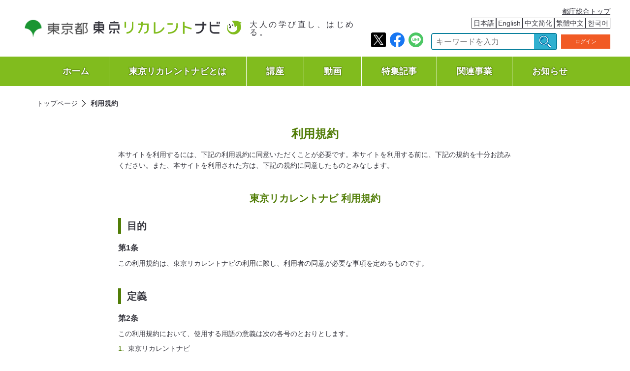

--- FILE ---
content_type: text/html; charset=UTF-8
request_url: https://www.recurrent-navi.metro.tokyo.lg.jp/terms
body_size: 30075
content:
<!doctype html>
<html lang="ja">
<head>
	<!-- Google Tag Manager -->
	<script>(function(w,d,s,l,i){w[l]=w[l]||[];w[l].push({'gtm.start':
				new Date().getTime(),event:'gtm.js'});var f=d.getElementsByTagName(s)[0],
			j=d.createElement(s),dl=l!='dataLayer'?'&l='+l:'';j.async=true;j.src=
			'https://www.googletagmanager.com/gtm.js?id='+i+dl;f.parentNode.insertBefore(j,f);
		})(window,document,'script','dataLayer','GTM-KZDWLTB');</script>
	<!-- End Google Tag Manager -->
	<script src="/wp-includes/js/jquery/jquery.min.js"></script>
	<meta charset="UTF-8" />
<meta http-equiv="X-UA-Compatible" content="IE=edge">
<meta name="viewport" content="width=device-width, initial-scale=1.0" />
<link
	rel="stylesheet"
	type="text/css"
	href="https://cdn.jsdelivr.net/npm/slick-carousel@1.8.1/slick/slick.css"
/>
<link
	rel="stylesheet"
	type="text/css"
	href="https://cdn.jsdelivr.net/npm/slick-carousel@1.8.1/slick/slick-theme.css"
/>
    <title>利用規約 |東京リカレントナビ</title>

<link rel="stylesheet" href="https://www.recurrent-navi.metro.tokyo.lg.jp/wp-content/themes/recurrenteducation/assets/css/style.css?20230314" />
<!-- <link rel="stylesheet" href="https://www.recurrent-navi.metro.tokyo.lg.jp/wp-content/themes/recurrenteducation/assets/css/style-new.css?20230314" />
 CSS_DIR にファイルをアップロードできないため、ディレクトリを変更 -->
<link rel="stylesheet" href="https://www.recurrent-navi.metro.tokyo.lg.jp/wp-content/themes/recurrenteducation/template/css/style-new.css?20230314" />
<link rel="icon"  href="https://www.recurrent-navi.metro.tokyo.lg.jp/wp-content/uploads/2022/02/favicon.ico">
<link rel="apple-touch-icon" href="https://www.recurrent-navi.metro.tokyo.lg.jp/wp-content/uploads/favicon/apple-touch-icon.png">
	<meta name='robots' content='max-image-preview:large' />
	<script>
		var admin_ajax_url = 'https://www.recurrent-navi.metro.tokyo.lg.jp/wp-admin/admin-ajax.php';
	</script>
	<link rel='dns-prefetch' href='//s.w.org' />
<script type="text/javascript">
window._wpemojiSettings = {"baseUrl":"https:\/\/s.w.org\/images\/core\/emoji\/13.1.0\/72x72\/","ext":".png","svgUrl":"https:\/\/s.w.org\/images\/core\/emoji\/13.1.0\/svg\/","svgExt":".svg","source":{"concatemoji":"https:\/\/www.recurrent-navi.metro.tokyo.lg.jp\/wp-includes\/js\/wp-emoji-release.min.js"}};
/*! This file is auto-generated */
!function(e,a,t){var n,r,o,i=a.createElement("canvas"),p=i.getContext&&i.getContext("2d");function s(e,t){var a=String.fromCharCode;p.clearRect(0,0,i.width,i.height),p.fillText(a.apply(this,e),0,0);e=i.toDataURL();return p.clearRect(0,0,i.width,i.height),p.fillText(a.apply(this,t),0,0),e===i.toDataURL()}function c(e){var t=a.createElement("script");t.src=e,t.defer=t.type="text/javascript",a.getElementsByTagName("head")[0].appendChild(t)}for(o=Array("flag","emoji"),t.supports={everything:!0,everythingExceptFlag:!0},r=0;r<o.length;r++)t.supports[o[r]]=function(e){if(!p||!p.fillText)return!1;switch(p.textBaseline="top",p.font="600 32px Arial",e){case"flag":return s([127987,65039,8205,9895,65039],[127987,65039,8203,9895,65039])?!1:!s([55356,56826,55356,56819],[55356,56826,8203,55356,56819])&&!s([55356,57332,56128,56423,56128,56418,56128,56421,56128,56430,56128,56423,56128,56447],[55356,57332,8203,56128,56423,8203,56128,56418,8203,56128,56421,8203,56128,56430,8203,56128,56423,8203,56128,56447]);case"emoji":return!s([10084,65039,8205,55357,56613],[10084,65039,8203,55357,56613])}return!1}(o[r]),t.supports.everything=t.supports.everything&&t.supports[o[r]],"flag"!==o[r]&&(t.supports.everythingExceptFlag=t.supports.everythingExceptFlag&&t.supports[o[r]]);t.supports.everythingExceptFlag=t.supports.everythingExceptFlag&&!t.supports.flag,t.DOMReady=!1,t.readyCallback=function(){t.DOMReady=!0},t.supports.everything||(n=function(){t.readyCallback()},a.addEventListener?(a.addEventListener("DOMContentLoaded",n,!1),e.addEventListener("load",n,!1)):(e.attachEvent("onload",n),a.attachEvent("onreadystatechange",function(){"complete"===a.readyState&&t.readyCallback()})),(n=t.source||{}).concatemoji?c(n.concatemoji):n.wpemoji&&n.twemoji&&(c(n.twemoji),c(n.wpemoji)))}(window,document,window._wpemojiSettings);
</script>
<style type="text/css">
img.wp-smiley,
img.emoji {
	display: inline !important;
	border: none !important;
	box-shadow: none !important;
	height: 1em !important;
	width: 1em !important;
	margin: 0 0.07em !important;
	vertical-align: -0.1em !important;
	background: none !important;
	padding: 0 !important;
}
</style>
	<link rel='stylesheet' id='wp-block-library-css'  href='https://www.recurrent-navi.metro.tokyo.lg.jp/wp-includes/css/dist/block-library/style.min.css' type='text/css' media='all' />
<style id='global-styles-inline-css' type='text/css'>
body{--wp--preset--color--black: #000000;--wp--preset--color--cyan-bluish-gray: #abb8c3;--wp--preset--color--white: #ffffff;--wp--preset--color--pale-pink: #f78da7;--wp--preset--color--vivid-red: #cf2e2e;--wp--preset--color--luminous-vivid-orange: #ff6900;--wp--preset--color--luminous-vivid-amber: #fcb900;--wp--preset--color--light-green-cyan: #7bdcb5;--wp--preset--color--vivid-green-cyan: #00d084;--wp--preset--color--pale-cyan-blue: #8ed1fc;--wp--preset--color--vivid-cyan-blue: #0693e3;--wp--preset--color--vivid-purple: #9b51e0;--wp--preset--gradient--vivid-cyan-blue-to-vivid-purple: linear-gradient(135deg,rgba(6,147,227,1) 0%,rgb(155,81,224) 100%);--wp--preset--gradient--light-green-cyan-to-vivid-green-cyan: linear-gradient(135deg,rgb(122,220,180) 0%,rgb(0,208,130) 100%);--wp--preset--gradient--luminous-vivid-amber-to-luminous-vivid-orange: linear-gradient(135deg,rgba(252,185,0,1) 0%,rgba(255,105,0,1) 100%);--wp--preset--gradient--luminous-vivid-orange-to-vivid-red: linear-gradient(135deg,rgba(255,105,0,1) 0%,rgb(207,46,46) 100%);--wp--preset--gradient--very-light-gray-to-cyan-bluish-gray: linear-gradient(135deg,rgb(238,238,238) 0%,rgb(169,184,195) 100%);--wp--preset--gradient--cool-to-warm-spectrum: linear-gradient(135deg,rgb(74,234,220) 0%,rgb(151,120,209) 20%,rgb(207,42,186) 40%,rgb(238,44,130) 60%,rgb(251,105,98) 80%,rgb(254,248,76) 100%);--wp--preset--gradient--blush-light-purple: linear-gradient(135deg,rgb(255,206,236) 0%,rgb(152,150,240) 100%);--wp--preset--gradient--blush-bordeaux: linear-gradient(135deg,rgb(254,205,165) 0%,rgb(254,45,45) 50%,rgb(107,0,62) 100%);--wp--preset--gradient--luminous-dusk: linear-gradient(135deg,rgb(255,203,112) 0%,rgb(199,81,192) 50%,rgb(65,88,208) 100%);--wp--preset--gradient--pale-ocean: linear-gradient(135deg,rgb(255,245,203) 0%,rgb(182,227,212) 50%,rgb(51,167,181) 100%);--wp--preset--gradient--electric-grass: linear-gradient(135deg,rgb(202,248,128) 0%,rgb(113,206,126) 100%);--wp--preset--gradient--midnight: linear-gradient(135deg,rgb(2,3,129) 0%,rgb(40,116,252) 100%);--wp--preset--duotone--dark-grayscale: url('#wp-duotone-dark-grayscale');--wp--preset--duotone--grayscale: url('#wp-duotone-grayscale');--wp--preset--duotone--purple-yellow: url('#wp-duotone-purple-yellow');--wp--preset--duotone--blue-red: url('#wp-duotone-blue-red');--wp--preset--duotone--midnight: url('#wp-duotone-midnight');--wp--preset--duotone--magenta-yellow: url('#wp-duotone-magenta-yellow');--wp--preset--duotone--purple-green: url('#wp-duotone-purple-green');--wp--preset--duotone--blue-orange: url('#wp-duotone-blue-orange');--wp--preset--font-size--small: 13px;--wp--preset--font-size--medium: 20px;--wp--preset--font-size--large: 36px;--wp--preset--font-size--x-large: 42px;}.has-black-color{color: var(--wp--preset--color--black) !important;}.has-cyan-bluish-gray-color{color: var(--wp--preset--color--cyan-bluish-gray) !important;}.has-white-color{color: var(--wp--preset--color--white) !important;}.has-pale-pink-color{color: var(--wp--preset--color--pale-pink) !important;}.has-vivid-red-color{color: var(--wp--preset--color--vivid-red) !important;}.has-luminous-vivid-orange-color{color: var(--wp--preset--color--luminous-vivid-orange) !important;}.has-luminous-vivid-amber-color{color: var(--wp--preset--color--luminous-vivid-amber) !important;}.has-light-green-cyan-color{color: var(--wp--preset--color--light-green-cyan) !important;}.has-vivid-green-cyan-color{color: var(--wp--preset--color--vivid-green-cyan) !important;}.has-pale-cyan-blue-color{color: var(--wp--preset--color--pale-cyan-blue) !important;}.has-vivid-cyan-blue-color{color: var(--wp--preset--color--vivid-cyan-blue) !important;}.has-vivid-purple-color{color: var(--wp--preset--color--vivid-purple) !important;}.has-black-background-color{background-color: var(--wp--preset--color--black) !important;}.has-cyan-bluish-gray-background-color{background-color: var(--wp--preset--color--cyan-bluish-gray) !important;}.has-white-background-color{background-color: var(--wp--preset--color--white) !important;}.has-pale-pink-background-color{background-color: var(--wp--preset--color--pale-pink) !important;}.has-vivid-red-background-color{background-color: var(--wp--preset--color--vivid-red) !important;}.has-luminous-vivid-orange-background-color{background-color: var(--wp--preset--color--luminous-vivid-orange) !important;}.has-luminous-vivid-amber-background-color{background-color: var(--wp--preset--color--luminous-vivid-amber) !important;}.has-light-green-cyan-background-color{background-color: var(--wp--preset--color--light-green-cyan) !important;}.has-vivid-green-cyan-background-color{background-color: var(--wp--preset--color--vivid-green-cyan) !important;}.has-pale-cyan-blue-background-color{background-color: var(--wp--preset--color--pale-cyan-blue) !important;}.has-vivid-cyan-blue-background-color{background-color: var(--wp--preset--color--vivid-cyan-blue) !important;}.has-vivid-purple-background-color{background-color: var(--wp--preset--color--vivid-purple) !important;}.has-black-border-color{border-color: var(--wp--preset--color--black) !important;}.has-cyan-bluish-gray-border-color{border-color: var(--wp--preset--color--cyan-bluish-gray) !important;}.has-white-border-color{border-color: var(--wp--preset--color--white) !important;}.has-pale-pink-border-color{border-color: var(--wp--preset--color--pale-pink) !important;}.has-vivid-red-border-color{border-color: var(--wp--preset--color--vivid-red) !important;}.has-luminous-vivid-orange-border-color{border-color: var(--wp--preset--color--luminous-vivid-orange) !important;}.has-luminous-vivid-amber-border-color{border-color: var(--wp--preset--color--luminous-vivid-amber) !important;}.has-light-green-cyan-border-color{border-color: var(--wp--preset--color--light-green-cyan) !important;}.has-vivid-green-cyan-border-color{border-color: var(--wp--preset--color--vivid-green-cyan) !important;}.has-pale-cyan-blue-border-color{border-color: var(--wp--preset--color--pale-cyan-blue) !important;}.has-vivid-cyan-blue-border-color{border-color: var(--wp--preset--color--vivid-cyan-blue) !important;}.has-vivid-purple-border-color{border-color: var(--wp--preset--color--vivid-purple) !important;}.has-vivid-cyan-blue-to-vivid-purple-gradient-background{background: var(--wp--preset--gradient--vivid-cyan-blue-to-vivid-purple) !important;}.has-light-green-cyan-to-vivid-green-cyan-gradient-background{background: var(--wp--preset--gradient--light-green-cyan-to-vivid-green-cyan) !important;}.has-luminous-vivid-amber-to-luminous-vivid-orange-gradient-background{background: var(--wp--preset--gradient--luminous-vivid-amber-to-luminous-vivid-orange) !important;}.has-luminous-vivid-orange-to-vivid-red-gradient-background{background: var(--wp--preset--gradient--luminous-vivid-orange-to-vivid-red) !important;}.has-very-light-gray-to-cyan-bluish-gray-gradient-background{background: var(--wp--preset--gradient--very-light-gray-to-cyan-bluish-gray) !important;}.has-cool-to-warm-spectrum-gradient-background{background: var(--wp--preset--gradient--cool-to-warm-spectrum) !important;}.has-blush-light-purple-gradient-background{background: var(--wp--preset--gradient--blush-light-purple) !important;}.has-blush-bordeaux-gradient-background{background: var(--wp--preset--gradient--blush-bordeaux) !important;}.has-luminous-dusk-gradient-background{background: var(--wp--preset--gradient--luminous-dusk) !important;}.has-pale-ocean-gradient-background{background: var(--wp--preset--gradient--pale-ocean) !important;}.has-electric-grass-gradient-background{background: var(--wp--preset--gradient--electric-grass) !important;}.has-midnight-gradient-background{background: var(--wp--preset--gradient--midnight) !important;}.has-small-font-size{font-size: var(--wp--preset--font-size--small) !important;}.has-medium-font-size{font-size: var(--wp--preset--font-size--medium) !important;}.has-large-font-size{font-size: var(--wp--preset--font-size--large) !important;}.has-x-large-font-size{font-size: var(--wp--preset--font-size--x-large) !important;}
</style>
<link rel="canonical" href="https://www.recurrent-navi.metro.tokyo.lg.jp/terms" />
<link rel="alternate" type="application/json+oembed" href="https://www.recurrent-navi.metro.tokyo.lg.jp/wp-json/oembed/1.0/embed?url=https%3A%2F%2Fwww.recurrent-navi.metro.tokyo.lg.jp%2Fterms" />
<link rel="alternate" type="text/xml+oembed" href="https://www.recurrent-navi.metro.tokyo.lg.jp/wp-json/oembed/1.0/embed?url=https%3A%2F%2Fwww.recurrent-navi.metro.tokyo.lg.jp%2Fterms&#038;format=xml" />

<meta name="msapplication-TileImage" content="https://www.recurrent-navi.metro.tokyo.lg.jp/wp-content/uploads/favicon/mstile-150x150.png">
<meta name="description" content="東京リカレントナビは、社会人・高齢者のスキルアップ・キャリアチェンジ・学び直しにつながる教育コンテンツを掲載した都のポータルサイトです。都や都立大学等が手掛ける講座情報や、著名人や識者による動画など、学びに役に立つ情報を紹介します。">
<meta name="keywords" content="東京リカレントナビ,リカナビ,リカレント教育,学び直し,東京都">
<meta name="format-detection" content="telephone=no">
<meta property="og:locale" content="ja_JP">
<meta property="og:title" content="利用規約 |東京リカレントナビ">
<meta property="og:type" content="website">
<meta property="og:url" content="https://www.recurrent-navi.metro.tokyo.lg.jp/terms/">
<meta property="og:image" content="https://www.recurrent-navi.metro.tokyo.lg.jp/wp-content/themes/recurrenteducation/assets/images/common/ogp.png">
<meta property="og:site_name" content="東京リカレントナビ">
<meta property="og:description" content="東京リカレントナビは、社会人・高齢者のスキルアップ・キャリアチェンジ・学び直しにつながる教育コンテンツを掲載した都のポータルサイトです。都や都立大学等が手掛ける講座情報や、著名人や識者による動画など、学びに役に立つ情報を紹介します。">
<meta name="twitter:card" content="summary_large_image">
<meta name="twitter:title" content="利用規約 |東京リカレントナビ">
<meta name="twitter:url" content="https://www.recurrent-navi.metro.tokyo.lg.jp/terms/">
<meta name="twitter:description" content="東京リカレントナビは、社会人・高齢者のスキルアップ・キャリアチェンジ・学び直しにつながる教育コンテンツを掲載した都のポータルサイトです。都や都立大学等が手掛ける講座情報や、著名人や識者による動画など、学びに役に立つ情報を紹介します。">
<meta property="twitter:image" content="https://www.recurrent-navi.metro.tokyo.lg.jp/wp-content/themes/recurrenteducation/assets/images/common/ogp.png">
</head>
<body class="terms">
<!-- Google Tag Manager (noscript) -->
<noscript><iframe src="https://www.googletagmanager.com/ns.html?id=GTM-KZDWLTB"
				  height="0" width="0" style="display:none;visibility:hidden"></iframe></noscript>
<!-- End Google Tag Manager (noscript) -->
<svg display="none">
	<defs>
		<g id="img-icon-arrow-next">
			<path xmlns="http://www.w3.org/2000/svg" fill="none" stroke="#fff" stroke-linecap="round" stroke-linejoin="round" stroke-width="5" d="M1600.4,465.377l12.423,12.423L1600.4,490.223" transform="translate(-1596.861 -461.842)"/>
		</g>
		<g id="img-icon-ask_company">
			<defs xmlns="http://www.w3.org/2000/svg"><clipPath id="a"><path fill="#75a525" stroke="#707070" d="M0 0H45V45H0z" transform="translate(38 8231)"/></clipPath></defs><g xmlns="http://www.w3.org/2000/svg" clip-path="url(#a)" transform="translate(-38 -8231)"><path fill="#81bc1e" d="M1480.108,1627.662h-23.52a1.957,1.957,0,0,0-1.957,1.957v33.916a1.956,1.956,0,0,0,1.957,1.956h23.52a1.956,1.956,0,0,0,1.956-1.956v-33.916A1.956,1.956,0,0,0,1480.108,1627.662Zm-16.847,25.91a.941.941,0,0,1-.942.942h-4.446a.942.942,0,0,1-.942-.942v-4.445a.942.942,0,0,1,.942-.942h4.446a.941.941,0,0,1,.942.942Zm0-8.728a.941.941,0,0,1-.942.941h-4.446a.942.942,0,0,1-.942-.941V1640.4a.942.942,0,0,1,.942-.942h4.446a.941.941,0,0,1,.942.942Zm0-8.729a.942.942,0,0,1-.942.942h-4.446a.942.942,0,0,1-.942-.942v-4.446a.942.942,0,0,1,.942-.942h4.446a.941.941,0,0,1,.942.942Zm8.251,17.457a.941.941,0,0,1-.941.942h-4.446a.941.941,0,0,1-.942-.942v-4.445a.941.941,0,0,1,.942-.942h4.446a.941.941,0,0,1,.941.942Zm0-8.728a.941.941,0,0,1-.941.941h-4.446a.941.941,0,0,1-.942-.941V1640.4a.941.941,0,0,1,.942-.942h4.446a.941.941,0,0,1,.941.942Zm0-8.729a.942.942,0,0,1-.941.942h-4.446a.942.942,0,0,1-.942-.942v-4.446a.941.941,0,0,1,.942-.942h4.446a.941.941,0,0,1,.941.942Z" transform="translate(-1407.847 6606.923)"/></g>
		</g>
		<g id="img-icon-ask_expert">
			<defs xmlns="http://www.w3.org/2000/svg"><clipPath id="b"><path fill="#81bc1e" stroke="#707070" d="M0 0H45V45H0z" transform="translate(165.543 8231)"/></clipPath></defs><g xmlns="http://www.w3.org/2000/svg" clip-path="url(#a)" transform="translate(-165.543 -8231)"><path fill="#81bc1e" d="M1351.16,1824.3c-2.865,1.538-3.75,2.786-4.842,6.82-1.092-4.034-1.977-5.282-4.841-6.82,2.864-1.538,3.749-2.786,4.841-6.82C1347.411,1821.514,1348.3,1822.761,1351.16,1824.3Z" transform="translate(-1174.771 6424.536)"/><path fill="#81bc1e" d="M1416.6,1838.973c-2.638,1.417-3.454,2.566-4.46,6.283-1.007-3.717-1.822-4.866-4.461-6.283,2.639-1.418,3.454-2.567,4.461-6.284C1413.149,1836.406,1413.965,1837.555,1416.6,1838.973Z" transform="translate(-1207.046 6416.683)"/><path fill="#81bc1e" d="M1373.024,1805.028c-.184,0-.363.019-.545.028a9.046,9.046,0,0,0-5.815,1.334c-2.443,1.745-4.87.5-6.432-.22a.471.471,0,0,0-.589.692,12.588,12.588,0,0,0,3.808,3.714,11.014,11.014,0,0,0,4.122,15.117h0c.162.093.328.178.5.262.1.05.2.1.3.146.218.1.438.2.663.284.175.068.35.135.529.194.132.044.266.083.4.123q.313.091.634.163c.085.019.168.043.253.059.3.061.607.105.916.141.088.01.177.018.266.027.327.03.657.05.992.05s.665-.021.992-.05c.089-.008.177-.017.266-.027.309-.035.615-.079.916-.141.085-.016.168-.041.253-.059q.321-.073.634-.163c.134-.039.268-.079.4-.123.178-.059.354-.125.527-.194.226-.087.447-.182.665-.284.1-.048.2-.1.3-.146.168-.084.333-.17.5-.262a11.05,11.05,0,0,0-5.451-20.665Zm-6.853,8.968.155-1.257a.972.972,0,1,1,1.93.239l-.155,1.257a.972.972,0,0,1-1.93-.238Zm3.581,5.88a.421.421,0,0,1-.454.408l-2.458-.194a.421.421,0,0,1-.331-.631l2.955-4.423a.421.421,0,0,1,.784.223Zm5.989-5.974-.155,1.257a.972.972,0,0,1-1.084.846h0a.972.972,0,0,1-.846-1.084l.156-1.257a.972.972,0,1,1,1.929.238Z" transform="translate(-1184.101 6429.53)"/><path fill="#81bc1e" d="M1378.82,1845.425a12.43,12.43,0,0,1-2.509,1.627,2.538,2.538,0,0,1,.569,1.6v2.735a2.558,2.558,0,0,1-3.583,2.347l-2.264-.987-2.264.987a2.56,2.56,0,0,1-3.583-2.347v-2.735a2.536,2.536,0,0,1,.845-1.9,12.53,12.53,0,0,1-1.969-1.337c-4.712,3.021-7.911,8.837-7.911,15.5v1.64h30.578v-1.64C1386.731,1854.262,1383.532,1848.446,1378.82,1845.425Z" transform="translate(-1182.52 6410.767)"/><path fill="#81bc1e" d="M1383,1849.628l-2.336,1.2a1.042,1.042,0,0,1-.951,0l-2.335-1.2a1.042,1.042,0,0,0-1.518.927v2.735a1.042,1.042,0,0,0,1.459.955l2.454-1.069a1.041,1.041,0,0,1,.832,0l2.454,1.069a1.042,1.042,0,0,0,1.458-.955v-2.735A1.042,1.042,0,0,0,1383,1849.628Z" transform="translate(-1191.675 6408.868)"/></g>
		</g>
		<g id="img-icon-ask_school">
			<defs xmlns="http://www.w3.org/2000/svg"><clipPath id="c"><path fill="#81bc1e" stroke="#707070" d="M0 0H45V45H0z" transform="translate(283 8137)"/></clipPath></defs><g xmlns="http://www.w3.org/2000/svg" clip-path="url(#a)" transform="translate(-283 -8137)"><path fill="#81bc1e" d="M1396.157,1648.1h-12.246v-6.409a.746.746,0,0,0-.493-.688h-13.273a.746.746,0,0,0-.493.688v6.409h-12.246a1.144,1.144,0,0,0-1.144,1.144v17.281a1.144,1.144,0,0,0,1.144,1.144h12.354a1.3,1.3,0,0,0,1.3-1.3v-2.214a1.777,1.777,0,0,1,1.777-1.777h7.892a1.777,1.777,0,0,1,1.777,1.777v2.428a1.083,1.083,0,0,0,1.083,1.083h12.568a1.144,1.144,0,0,0,1.144-1.144V1649.24A1.144,1.144,0,0,0,1396.157,1648.1Zm-32.56,6.853a.824.824,0,0,1-.824.824h-3.255a.824.824,0,0,1-.824-.824v-3.255a.824.824,0,0,1,.824-.824h3.255a.825.825,0,0,1,.824.824Zm6.44,0a.824.824,0,0,1-.824.824h-3.255a.824.824,0,0,1-.824-.824v-3.255a.825.825,0,0,1,.824-.824h3.255a.824.824,0,0,1,.824.824Zm6.87-2.994a4.458,4.458,0,1,1,4.458-4.458A4.458,4.458,0,0,1,1376.907,1651.955Zm11.541,2.994a.824.824,0,0,1-.824.824h-3.254a.824.824,0,0,1-.825-.824v-3.255a.825.825,0,0,1,.825-.824h3.254a.824.824,0,0,1,.824.824Zm6.354,0a.824.824,0,0,1-.824.824h-3.255a.824.824,0,0,1-.824-.824v-3.255a.824.824,0,0,1,.824-.824h3.255a.825.825,0,0,1,.824.824Z" transform="translate(-1071.282 6507.017)"/><path fill="#81bc1e" d="M1398.453,1652.6a.438.438,0,0,1-.437-.438v-2.239a.437.437,0,0,1,.874,0v1.327l2.085-1.677a.437.437,0,1,1,.547.681l-2.8,2.249A.437.437,0,0,1,1398.453,1652.6Z" transform="translate(-1092.828 6502.643)"/></g>
		</g>
		<g id="img-icon-ask_teacher">
			<defs xmlns="http://www.w3.org/2000/svg"><clipPath id="d"><path fill="#fff" stroke="#707070" d="M0 0H45V45H0z" transform="translate(164.823 8137)"/></clipPath></defs><g xmlns="http://www.w3.org/2000/svg" clip-path="url(#a)" transform="translate(-164.823 -8137)"><path fill="#81bc1e" d="M1281.4,1635.112a11.251,11.251,0,0,0-5.551,21.042h0c.166.094.335.181.505.267.1.051.2.1.307.148.221.1.446.2.675.289.178.07.357.137.539.2.135.044.27.085.408.124q.319.093.646.166c.086.02.171.044.258.061.306.062.618.106.932.143.089.01.179.019.27.027.334.03.67.051,1.011.051s.677-.021,1.01-.051c.091-.008.18-.017.271-.027.314-.037.626-.081.932-.143.087-.017.172-.042.259-.061q.326-.073.646-.166c.137-.039.273-.08.408-.125.182-.061.36-.128.537-.2q.344-.134.677-.29c.1-.048.206-.1.307-.148.17-.086.34-.173.5-.267h0a11.251,11.251,0,0,0-5.55-21.042Zm-6.978,8.345.158-1.28a.99.99,0,1,1,1.965.243l-.158,1.28a.99.99,0,0,1-1.965-.243Zm3.646,5.988a.429.429,0,0,1-.462.416l-2.5-.2a.429.429,0,0,1-.337-.642l3.009-4.5a.429.429,0,0,1,.8.227Zm6.1-6.083-.158,1.28a.99.99,0,0,1-1.965-.243l.158-1.28a.99.99,0,0,1,1.965.243Z" transform="translate(-1094.073 6505.675)"/><path fill="#81bc1e" d="M1285.315,1674.829a12.364,12.364,0,0,1-3.8,2.166,1.255,1.255,0,0,1-.075.183l-1.284,2.225-1.285,2.224a1.239,1.239,0,0,1-2.147,0l-1.284-2.224-1.285-2.225a1.251,1.251,0,0,1-.075-.183,12.358,12.358,0,0,1-3.8-2.166c-4.8,3.076-8.055,9-8.055,15.787v1.67h17.852v-9.4a1.49,1.49,0,0,1,.533-1.15,1.432,1.432,0,0,1,1.174-.311l4.566.947a1.468,1.468,0,0,1,1.168,1.456v8.369c0,.029-.006.056-.008.084h5.85v-1.67C1293.37,1683.827,1290.113,1677.9,1285.315,1674.829Z" transform="translate(-1090.479 6487.615)"/><path fill="#81bc1e" d="M1297.408,1699.335l4.538-.358a.313.313,0,0,0,.275-.324v-8.369a.318.318,0,0,0-.245-.321l-4.538-.942a.3.3,0,0,0-.34.321v9.67A.308.308,0,0,0,1297.408,1699.335Z" transform="translate(-1106.332 6481.164)"/></g>
		</g>
		<g id="img-icon-ask_seniors">
			<defs xmlns="http://www.w3.org/2000/svg"><clipPath id="e"><path fill="#81bc1e" stroke="#707070" d="M0 0H45V45H0z" transform="translate(37 8137)"/></clipPath></defs><g xmlns="http://www.w3.org/2000/svg" clip-path="url(#a)" transform="translate(-37 -8137)"><path fill="#81bc1e" d="M1290.247,1551.417a11.316,11.316,0,0,1-14.865,0c-4.747,3.042-7.97,8.9-7.97,15.618v1.652h30.8v-1.652C1298.216,1560.319,1294.994,1554.459,1290.247,1551.417Z" transform="translate(-1226.972 6611.313)"/><path fill="#81bc1e" d="M1329.745,1536.308c-2.884,1.55-3.777,2.806-4.877,6.87-1.1-4.064-1.992-5.321-4.877-6.87,2.885-1.55,3.777-2.806,4.877-6.87C1325.968,1533.5,1326.86,1534.758,1329.745,1536.308Z" transform="translate(-1251.187 6621.435)"/><path fill="#81bc1e" d="M1286.006,1510.469c-.143,0-.283.016-.426.021a7.876,7.876,0,0,0-4.133.675c-2.711,1.341-4.924-.287-6.36-1.257a.475.475,0,0,0-.7.593,12.907,12.907,0,0,0,2.958,4.113,11.111,11.111,0,0,0,3.167,16.672h0c.163.093.331.179.5.264.1.051.2.1.3.147.22.1.441.2.668.286.176.069.352.135.532.2.133.044.268.084.4.123q.315.092.639.165c.085.019.169.043.255.06.3.062.611.105.922.141q.133.015.267.026c.33.03.662.051,1,.051s.67-.021,1-.051q.134-.011.267-.026c.311-.036.619-.08.922-.141.086-.017.17-.041.256-.06q.323-.073.639-.165c.135-.039.27-.079.4-.123.18-.06.356-.126.531-.195q.34-.133.669-.287c.1-.048.2-.1.3-.146.169-.085.336-.172.5-.264h0a11.131,11.131,0,0,0-5.491-20.817Zm-7.374,8.583.157-1.266a.979.979,0,0,1,1.944.24l-.156,1.267a.98.98,0,0,1-1.944-.241Zm3.608,5.924a.424.424,0,0,1-.458.41l-2.475-.2a.424.424,0,0,1-.334-.635l2.977-4.455a.424.424,0,0,1,.791.224Zm6.033-6.018-.156,1.266a.979.979,0,1,1-1.944-.24l.156-1.266a.979.979,0,1,1,1.944.24Z" transform="translate(-1230.164 6630.468)"/></g>
		</g>
		<g id="img-icon-calendar">
			<path xmlns="http://www.w3.org/2000/svg" fill="#81bc1e" d="M121.359,4.071A1.139,1.139,0,0,0,122.5,2.932V1.139a1.139,1.139,0,0,0-2.279,0V2.932A1.139,1.139,0,0,0,121.359,4.071Z" transform="translate(-115.77)"/><path xmlns="http://www.w3.org/2000/svg" fill="#81bc1e" d="M334.982,4.071a1.139,1.139,0,0,0,1.139-1.139V1.139a1.139,1.139,0,0,0-2.279,0V2.932A1.139,1.139,0,0,0,334.982,4.071Z" transform="translate(-320.992)"/><path xmlns="http://www.w3.org/2000/svg" fill="#81bc1e" d="M23.909,41.288h-.7V42.6a2.141,2.141,0,1,1-4.281,0V41.288H14.8V42.6a2.141,2.141,0,1,1-4.281,0V41.288h-.7a2.744,2.744,0,0,0-2.744,2.744V57.057A2.744,2.744,0,0,0,9.817,59.8H23.909a2.744,2.744,0,0,0,2.744-2.744V44.032A2.744,2.744,0,0,0,23.909,41.288Zm.584,15.287a1.273,1.273,0,0,1-1.271,1.271H10.5a1.273,1.273,0,0,1-1.271-1.271V46.384H24.493v10.19Z" transform="translate(-7.073 -39.664)"/><path xmlns="http://www.w3.org/2000/svg" fill="#81bc1e" d="M0 0H2.785V2.784H0z" transform="translate(8.397 13.171)"/><path xmlns="http://www.w3.org/2000/svg" fill="#81bc1e" d="M0 0H2.785V2.784H0z" transform="translate(4.081 13.171)"/><path xmlns="http://www.w3.org/2000/svg" fill="#81bc1e" d="M0 0H2.785V2.785H0z" transform="translate(12.713 8.855)"/><path xmlns="http://www.w3.org/2000/svg" fill="#81bc1e" d="M0 0H2.785V2.784H0z" transform="translate(12.713 13.171)"/><path xmlns="http://www.w3.org/2000/svg" fill="#81bc1e" d="M0 0H2.785V2.785H0z" transform="translate(8.397 8.855)"/><path xmlns="http://www.w3.org/2000/svg" fill="#81bc1e" d="M0 0H2.785V2.785H0z" transform="translate(4.081 8.855)"/>
		</g>
		<g id="img-icon-careerchange">
			<defs xmlns="http://www.w3.org/2000/svg"><clipPath id="f"><path fill="#fff" stroke="#707070" d="M0 0H45V45H0z" transform="translate(153 7890.082)"/></clipPath></defs><g xmlns="http://www.w3.org/2000/svg" clip-path="url(#a)" transform="translate(-153 -7890.082)"><g transform="translate(156 7892.768)"><rect width="12.764" height="28.08" fill="#81bc1e" rx="2" transform="translate(20.422 12.764)"/><rect width="5.105" height="16.593" fill="#81bc1e" rx="2" transform="translate(9.211 24.251)"/><rect width="4.856" height="11.487" fill="#81bc1e" rx="2" transform="translate(0 29.356)"/><path fill="#81bc1e" d="M13.054,2.26a2,2,0,0,1,3.248,0l10.778,15a2,2,0,0,1-1.624,3.167H3.9a2,2,0,0,1-1.624-3.167Z" transform="translate(11.487)"/></g></g>
		</g>
		<g id="img-icon-course-article">
			<path xmlns="http://www.w3.org/2000/svg" fill="#383840" d="M858.078,961.359a.293.293,0,0,1,.283-.3h8.234a.3.3,0,0,1,0,.6h-8.234A.293.293,0,0,1,858.078,961.359Z" transform="translate(-855.962 -958.226)"/><path xmlns="http://www.w3.org/2000/svg" fill="#383840" d="M858.078,963.546a.293.293,0,0,1,.283-.3h8.234a.3.3,0,0,1,0,.6h-8.234A.293.293,0,0,1,858.078,963.546Z" transform="translate(-855.962 -958.226)"/><path xmlns="http://www.w3.org/2000/svg" fill="#383840" d="M858.078,965.732a.293.293,0,0,1,.283-.3h8.234a.3.3,0,0,1,0,.6h-8.234A.293.293,0,0,1,858.078,965.732Z" transform="translate(-855.962 -958.226)"/><path xmlns="http://www.w3.org/2000/svg" fill="#383840" d="M858.078,967.918a.293.293,0,0,1,.283-.3h8.234a.3.3,0,0,1,0,.6h-8.234A.293.293,0,0,1,858.078,967.918Z" transform="translate(-855.962 -958.226)"/><path xmlns="http://www.w3.org/2000/svg" fill="#383840" d="M869.843,973.92l-.071.007H858.994a3.036,3.036,0,0,1-3.032-3.033V959.552a1.327,1.327,0,0,1,1.325-1.326h10.5a1.328,1.328,0,0,1,1.326,1.326v6.784h3.276v3.551c0,1,0,4.04-2.362,4.04C869.966,973.927,869.9,973.925,869.843,973.92Zm-.727-3.352c0,2.058.572,2.058.914,2.058.7,0,1.063-.921,1.063-2.739v-2.25h-1.977Zm-11.829-11.041a.025.025,0,0,0-.025.025v11.342a1.734,1.734,0,0,0,1.732,1.732h9.118a5.6,5.6,0,0,1-.3-2.058V959.552Z" transform="translate(-855.962 -958.226)"/>
		</g>
		<g id="img-icon-course-course">
			<path xmlns="http://www.w3.org/2000/svg" fill="#383840" d="M5.823,56.811l.065-.065L12.734,49.9l.071-.071.071-.071L16.5,46.13a0,0,0,0,0,0,0l-4.049-4.049h0L8.824,45.706l-.071.071-.071.071L1.772,52.759h0L0,58.58a0,0,0,0,0,0,0l5.733-1.745Zm-4.531.478.884-2.906a0,0,0,0,1,0,0L4.2,56.4a0,0,0,0,1,0,0l-2.906.885A0,0,0,0,1,1.291,57.289Z" transform="translate(0 -40.616)"/><path xmlns="http://www.w3.org/2000/svg" fill="#383840" d="M388.33,4.134a1.161,1.161,0,0,0,0-1.637L386.65.817a1.161,1.161,0,0,0-1.637,0l-.839.839a0,0,0,0,0,0,0l3.315,3.315h0Z" transform="translate(-370.668 -.48)"/>
		</g>
		<g id="img-icon-course-f2f">
			<path xmlns="http://www.w3.org/2000/svg" fill="#767679" d="M860.91,917.768a1.043,1.043,0,0,1-.35-.064,11.706,11.706,0,0,0-7.944,0l-.168.035a1.673,1.673,0,0,1-.187.023.846.846,0,0,1-.231-.037l-.1-.022a11.716,11.716,0,0,0-7.941,0,.9.9,0,0,1-.84-.087.862.862,0,0,1-.353-.72v-10.16a1.348,1.348,0,0,1,.853-1.213,12.7,12.7,0,0,1,8.624,0s0,.007.005,0a12.706,12.706,0,0,1,8.625,0h0a1.35,1.35,0,0,1,.851,1.213V916.9a.861.861,0,0,1-.354.721A.835.835,0,0,1,860.91,917.768Zm-12.95-1.758a12.7,12.7,0,0,1,4.309.752,12.745,12.745,0,0,1,8.482-.052v-9.975a.363.363,0,0,0-.2-.273,11.692,11.692,0,0,0-7.941,0l-.3.223-.342-.191a11.636,11.636,0,0,0-7.989-.033.37.37,0,0,0-.193.274v9.973A12.745,12.745,0,0,1,847.961,916.01Z" transform="translate(-842.793 -904.768)"/><path xmlns="http://www.w3.org/2000/svg" fill="#767679" d="M852.268,916.026a.284.284,0,0,1-.284-.283V907.7a.284.284,0,0,1,.568,0v8.04A.284.284,0,0,1,852.268,916.026Z" transform="translate(-842.788 -904.761)"/>
		</g>
		<g id="img-icon-course-play">
			<g xmlns="http://www.w3.org/2000/svg" transform="translate(-420 -861)"><circle cx="6.5" cy="6.5" r="6.5" fill="#cb3713" transform="translate(420 861)"/><path fill="#fff" d="M3.5,0,7,6H0Z" transform="rotate(90 -216.661 647.339)"/></g>
		</g>
		<g id="img-icon-course-online">
			<path xmlns="http://www.w3.org/2000/svg" fill="#30b0d0" d="M786.131,866.412h-2.216a4.232,4.232,0,0,0-4.229-4.226v-2.217A6.452,6.452,0,0,1,786.131,866.412Z" transform="translate(-777.896 -856.663)"/><path xmlns="http://www.w3.org/2000/svg" fill="#30b0d0" d="M789.435,866.547h-2.216a7.54,7.54,0,0,0-7.532-7.531V856.8A9.76,9.76,0,0,1,789.435,866.547Z" transform="translate(-777.896 -856.798)"/><circle xmlns="http://www.w3.org/2000/svg" cx="2.317" cy="2.317" r="2.317" fill="#30b0d0" transform="translate(0 6.983)"/>
		</g>
		<g id="img-icon-course-video">
			<path xmlns="http://www.w3.org/2000/svg" fill="#383840" d="M840.766,959.643a6.318,6.318,0,1,1-6.317,6.318,6.325,6.325,0,0,1,6.317-6.318m0-1.417a7.734,7.734,0,1,0,7.734,7.735,7.743,7.743,0,0,0-7.734-7.735Zm1.12,5.867-3.393-1.868V969.7l3.393-1.868,3.393-1.868Z" transform="translate(-833.031 -958.226)"/>
		</g>
		<g id="img-icon-culture">
			<g xmlns="http://www.w3.org/2000/svg" fill="#fff" stroke="#81bc1e" stroke-width="3"><circle cx="24" cy="24" r="24" stroke="none"/><circle cx="24" cy="24" r="22.5" fill="none"/></g><path xmlns="http://www.w3.org/2000/svg" fill="#81bc1e" d="M-589.617,1869.958l-2.777,2.777c.118.01.239.015.361.015a5.283,5.283,0,0,0,1.159-.136,1.689,1.689,0,0,0,.19-.057l.288-.105a4.92,4.92,0,0,1,.914-.247,5.24,5.24,0,0,1,.853-.066h6.279a5.325,5.325,0,0,1,.833.106c.251.051.5.114.748.179l.338.092c.359.1.707.194,1.028.259a3.625,3.625,0,0,0,.7.086,3.135,3.135,0,0,0,.515-.05c.2-.032.407-.08.627-.135.187-.047.38-.1.575-.153.282-.077.57-.156.859-.223a5.908,5.908,0,0,1,1.036-.16h6.329a5,5,0,0,1,1.209.138,6.086,6.086,0,0,1,.672.216l.09.034a2.231,2.231,0,0,0,.275.087,5.285,5.285,0,0,0,1.157.136c.123,0,.244,0,.362-.015l-2.777-2.777Z" transform="translate(602.869 -1837.074)"/><path xmlns="http://www.w3.org/2000/svg" fill="#81bc1e" d="M-568.131,1801.576l2.776-2.777c-.118-.01-.238-.015-.36-.015a5.293,5.293,0,0,0-1.159.136,1.76,1.76,0,0,0-.189.057l-.289.105a4.906,4.906,0,0,1-.913.246,5.207,5.207,0,0,1-.853.067H-575.4a5.292,5.292,0,0,1-.833-.106c-.252-.051-.5-.114-.749-.18l-.342-.092c-.357-.1-.7-.194-1.024-.258a3.6,3.6,0,0,0-.7-.086,3.2,3.2,0,0,0-.516.049c-.2.033-.407.08-.626.135-.184.047-.374.1-.566.151-.284.078-.576.159-.869.226a5.891,5.891,0,0,1-1.036.161h-6.329a5.027,5.027,0,0,1-1.208-.139,6.009,6.009,0,0,1-.674-.217l-.088-.032a2.3,2.3,0,0,0-.275-.088,5.28,5.28,0,0,0-1.158-.136,4.19,4.19,0,0,0-.5.029l2.763,2.763Z" transform="translate(603.229 -1785.923)"/><path xmlns="http://www.w3.org/2000/svg" fill="#81bc1e" d="M-499.528,1815.555c.05-.251.114-.5.179-.748l.093-.342c.1-.357.194-.7.258-1.025a3.64,3.64,0,0,0,.086-.708,3.149,3.149,0,0,0-.049-.51c-.033-.2-.08-.409-.135-.628-.046-.183-.1-.371-.15-.563-.079-.285-.158-.577-.226-.871a5.665,5.665,0,0,1-.16-1.036l0-3a4.931,4.931,0,0,1,.139-1.208,6.1,6.1,0,0,1,.216-.673l.033-.09a2.431,2.431,0,0,0,.088-.275,5.265,5.265,0,0,0,.136-1.158,4.213,4.213,0,0,0-.029-.5l-2.841,2.841v15.354l2.841,2.841a4.216,4.216,0,0,0,.029-.5,5.281,5.281,0,0,0-.136-1.159,1.812,1.812,0,0,0-.057-.189l-.106-.288a4.9,4.9,0,0,1-.246-.914,5.286,5.286,0,0,1-.066-.853v-2.955A5.3,5.3,0,0,1-499.528,1815.555Z" transform="translate(537.929 -1788.463)"/><path xmlns="http://www.w3.org/2000/svg" fill="#81bc1e" d="M-593.458,1805.573l-2.856-2.856c-.01.118-.015.239-.015.361a5.236,5.236,0,0,0,.136,1.158,1.79,1.79,0,0,0,.057.19c.021.059.105.287.105.287a4.936,4.936,0,0,1,.247.915,5.26,5.26,0,0,1,.066.853v2.954a5.217,5.217,0,0,1-.106.834c-.05.25-.113.5-.179.747l-.092.337c-.1.367-.2.712-.259,1.03a3.629,3.629,0,0,0-.086.708,3.173,3.173,0,0,0,.049.511c.033.2.08.408.135.626.047.187.1.38.154.576.077.281.156.57.223.859a5.944,5.944,0,0,1,.16,1.036v3a4.942,4.942,0,0,1-.138,1.208,5.966,5.966,0,0,1-.213.662l-.036.1a2.153,2.153,0,0,0-.087.274,5.236,5.236,0,0,0-.137,1.159,4.281,4.281,0,0,0,.029.5l2.841-2.84v-15.2Z" transform="translate(605.772 -1788.825)"/><path xmlns="http://www.w3.org/2000/svg" fill="#81bc1e" d="M-560.117,1828.225v-14.578h-21.068v14.578Zm-7.487-12.707a2.216,2.216,0,0,1,2.216,2.216,2.216,2.216,0,0,1-2.216,2.217,2.216,2.216,0,0,1-2.216-2.217A2.215,2.215,0,0,1-567.6,1815.518Zm-7.471,4.327a1.1,1.1,0,0,1,.916-.489,1.1,1.1,0,0,1,.914.489l3.148,4.723,2.664-2.8a1.1,1.1,0,0,1,.829-.342,1.1,1.1,0,0,1,.808.389l4.194,4.972h-18.1Z" transform="translate(594.826 -1796.667)"/>
		</g>
		<g id="img-icon-engineerings">
			<g xmlns="http://www.w3.org/2000/svg" fill="#fff" stroke="#81bc1e" stroke-width="3"><circle cx="24" cy="24" r="24" stroke="none"/><circle cx="24" cy="24" r="22.5" fill="none"/></g><path xmlns="http://www.w3.org/2000/svg" fill="#81bc1e" d="M-144.5,1898.549a1.192,1.192,0,0,1-1.19-1.19v-4.574l-11.3-5.3v-12.3l-.11-.035a4.715,4.715,0,0,1-3.275-4.5,4.732,4.732,0,0,1,4.726-4.726,4.864,4.864,0,0,1,.542.03,4.776,4.776,0,0,1,4.169,4.313,4.718,4.718,0,0,1-3.259,4.879l-.11.035v10.592l8.618,4.043v-6.33l-.11-.036a4.715,4.715,0,0,1-3.275-4.5,4.732,4.732,0,0,1,4.726-4.726,4.807,4.807,0,0,1,.542.031,4.776,4.776,0,0,1,4.169,4.313,4.718,4.718,0,0,1-3.259,4.879l-.11.036v8.73l8.444-3.987v-10.008l-.11-.036a4.719,4.719,0,0,1-3.26-4.879,4.777,4.777,0,0,1,4.169-4.312,4.958,4.958,0,0,1,.542-.03,4.732,4.732,0,0,1,4.726,4.726,4.715,4.715,0,0,1-3.275,4.5l-.11.036v11.708l-11.127,5.255v2.376a.985.985,0,0,1-.984.984Zm.151-21.633a2.119,2.119,0,0,0-.4.038,2.035,2.035,0,0,0-1.605,1.606,2.05,2.05,0,0,0,.43,1.7,2.038,2.038,0,0,0,1.574.743,2.109,2.109,0,0,0,.4-.038,2.035,2.035,0,0,0,1.605-1.606,2.051,2.051,0,0,0-.43-1.7A2.038,2.038,0,0,0-144.353,1876.916Zm11.127-5.264a2.13,2.13,0,0,0-.4.038,2.035,2.035,0,0,0-1.605,1.606,2.051,2.051,0,0,0,.43,1.7,2.038,2.038,0,0,0,1.574.742,2.119,2.119,0,0,0,.4-.038,2.035,2.035,0,0,0,1.605-1.606,2.05,2.05,0,0,0-.43-1.7A2.038,2.038,0,0,0-133.226,1871.652Zm-22.429-3.041a2.13,2.13,0,0,0-.4.038,2.036,2.036,0,0,0-1.606,1.606,2.051,2.051,0,0,0,.43,1.7,2.037,2.037,0,0,0,1.574.743,2.117,2.117,0,0,0,.4-.038,2.036,2.036,0,0,0,1.606-1.606,2.05,2.05,0,0,0-.43-1.7A2.037,2.037,0,0,0-155.655,1868.611Z" transform="translate(168.615 -1855.748)"/>
		</g>
		<g id="img-icon-facebook">
			<path xmlns="http://www.w3.org/2000/svg" fill="#1877f2" d="M30,15A15,15,0,1,0,12.656,29.818V19.336H8.848V15h3.809V11.7c0-3.759,2.239-5.836,5.666-5.836a23.067,23.067,0,0,1,3.358.293V9.844H19.788a2.168,2.168,0,0,0-2.444,2.342V15H21.5l-.665,4.336h-3.5V29.818A15,15,0,0,0,30,15Z"/><path xmlns="http://www.w3.org/2000/svg" fill="#fff" d="M313.991,213.477l.665-4.336H310.5v-2.814a2.168,2.168,0,0,1,2.444-2.342h1.891v-3.691a23.066,23.066,0,0,0-3.358-.293c-3.426,0-5.666,2.077-5.666,5.836v3.3H302v4.336h3.809v10.482a15.159,15.159,0,0,0,4.688,0V213.477Z" transform="translate(-293.152 -194.141)"/>
		</g>
		<g id="img-icon-heart">
			<path xmlns="http://www.w3.org/2000/svg" fill="#fff" fill-rule="evenodd" d="M18.657,1.644a5.441,5.441,0,0,0-7.745,0l-.762.762-.762-.762A5.476,5.476,0,0,0,1.644,9.389L10.15,17.9l8.507-8.507a5.441,5.441,0,0,0,0-7.745" transform="translate(-.025 -.025)"/>
		</g>
		<g id="img-icon-language">
			<g xmlns="http://www.w3.org/2000/svg" fill="#fff" stroke="#81bc1e" stroke-width="3"><circle cx="24" cy="24" r="24" stroke="none"/><circle cx="24" cy="24" r="22.5" fill="none"/></g><path xmlns="http://www.w3.org/2000/svg" fill="#81bc1e" d="M-293.217,1650.89l-.027.064c-2.678,6.377-7.077,16.574-8.58,20l-.085.195h2.23l.034-.089c.686-1.769,2.125-5.261,2.885-7h8.07l2.788,7.092h4.72l-9.228-20.955Zm3.982,11.672h-6.95l3.475-8.534Z" transform="translate(309.303 -1637.192)"/><path xmlns="http://www.w3.org/2000/svg" fill="#81bc1e" d="M-221.572,1644.573a3.161,3.161,0,0,0-2.663-3.169,2.762,2.762,0,0,0,1.432-2.488c0-1.6-1.389-2.758-3.3-2.758h-3.74v11.8h4.5A3.512,3.512,0,0,0-221.572,1644.573Zm-5.392-3.6h-.469v-3.868h.656c1.077,0,1.622.646,1.622,1.918A1.765,1.765,0,0,1-226.964,1640.974Zm-.469.917h1.015a2.376,2.376,0,0,1,2.479,2.636,2.273,2.273,0,0,1-2.386,2.464h-1.108Z" transform="translate(257.091 -1627.054)"/><path xmlns="http://www.w3.org/2000/svg" fill="#81bc1e" d="M-206.178,1700.759l-.2.166a4.39,4.39,0,0,1-2.921,1.216c-2.394,0-3.608-1.616-3.608-4.8,0-2.539,1.216-3.937,3.424-3.937a3.693,3.693,0,0,1,2.758,1.014l.166.153.386-1.352-.12-.045a8.968,8.968,0,0,0-3.243-.627c-2.682,0-5.568,1.644-5.568,5.253,0,3.394,2.025,5.187,5.857,5.187a7.719,7.719,0,0,0,3.158-.741l.081-.046Z" transform="translate(246.611 -1667.776)"/>
		</g>
		<g id="img-icon-line">
			<g xmlns="http://www.w3.org/2000/svg" transform="translate(-800 -440)"><circle cx="15" cy="15" r="15" fill="#4cc764" transform="translate(800 440)"/><path fill="#fff" d="M873.106,512.126c0-4.481-4.492-8.126-10.014-8.126s-10.014,3.646-10.014,8.126c0,4.017,3.562,7.381,8.375,8.017.326.07.77.215.882.494a2.057,2.057,0,0,1,.032.905s-.117.707-.143.857c-.044.253-.2.99.867.54a32.335,32.335,0,0,0,7.868-5.814h0A7.23,7.23,0,0,0,873.106,512.126Z" transform="translate(-48.102 -58)"/><g transform="translate(808.261 451.961)"><path fill="#4cc764" d="M1002.127,572.338a.191.191,0,0,0,.191-.191v-.71a.192.192,0,0,0-.191-.191h-1.912v-.738h1.912a.191.191,0,0,0,.191-.191v-.71a.192.192,0,0,0-.191-.191h-1.912v-.737h1.912a.191.191,0,0,0,.191-.191v-.71a.192.192,0,0,0-.191-.191h-2.813a.191.191,0,0,0-.191.191v0h0v4.362h0v0a.191.191,0,0,0,.191.191h2.813Z" transform="translate(-988.715 -567.585)"/><path fill="#4cc764" d="M891.122,572.338a.191.191,0,0,0,.191-.191v-.71a.192.192,0,0,0-.191-.191h-1.912v-3.469a.192.192,0,0,0-.191-.191h-.71a.191.191,0,0,0-.191.191v4.367h0v0a.191.191,0,0,0,.191.191h2.813Z" transform="translate(-888.118 -567.585)"/><rect width="1.093" height="4.753" fill="#4cc764" rx=".546" transform="translate(3.797)"/><path fill="#4cc764" d="M951.516,567.585h-.71a.191.191,0,0,0-.191.191v2.6l-2-2.7a.181.181,0,0,0-.015-.02h0l-.012-.012,0,0-.01-.009-.005,0-.01-.007-.006,0-.011-.006-.006,0-.011,0-.006,0-.012,0-.007,0-.011,0h-.742a.191.191,0,0,0-.191.191v4.37a.191.191,0,0,0,.191.191h.71a.191.191,0,0,0,.191-.191v-2.595l2,2.7a.194.194,0,0,0,.049.048l0,0,.012.007.005,0,.009,0,.009,0,.006,0,.013,0h0a.2.2,0,0,0,.05.007h.706a.191.191,0,0,0,.191-.191v-4.37A.191.191,0,0,0,951.516,567.585Z" transform="translate(-941.983 -567.585)"/></g></g>
		</g>
		<g id="img-icon-lifelonglearning">
			<defs xmlns="http://www.w3.org/2000/svg"><clipPath id="g"><path fill="#fff" stroke="#707070" d="M0 0H45V45H0z" transform="translate(38 7984.082)"/></clipPath></defs><g xmlns="http://www.w3.org/2000/svg" clip-path="url(#a)" transform="translate(-38 -7984.082)"><path fill="#81bc1e" d="M1071.023,1591.336c.144.081.289.156.435.23q.132.066.265.127c.192.09.385.173.582.25.153.06.308.118.464.17.116.039.233.074.352.108.183.053.369.1.556.143.075.017.148.037.222.052.264.054.533.092.8.123l.233.024c.287.026.577.044.87.044s.584-.018.871-.044l.232-.024c.272-.031.54-.069.8-.123.075-.015.148-.035.223-.052q.281-.065.557-.143c.118-.034.235-.069.351-.108.156-.052.31-.11.463-.17.2-.077.391-.16.583-.25.089-.041.178-.084.265-.127.147-.074.293-.149.435-.23a9.7,9.7,0,1,0-9.566,0Z" transform="translate(-1015.307 6413.581)"/><path fill="#81bc1e" d="M1081.9,1594.8a11.36,11.36,0,0,1-13.3,0,13.79,13.79,0,0,0-7.131,12.065v3.36h2.452v-8.161a2.027,2.027,0,0,1,2.287-2l8.3,1.081a1.267,1.267,0,0,0,1.672,0l8.295-1.08a2.182,2.182,0,0,1,.265-.017,2.024,2.024,0,0,1,2.029,2.014v8.161h2.259v-3.36A13.791,13.791,0,0,0,1081.9,1594.8Z" transform="translate(-1014.747 6410.973)"/><path fill="#81bc1e" d="M1074.729,1616.334l-8.3-1.079a.47.47,0,0,1-.417-.461V1603a.475.475,0,0,1,.545-.461l8.3,1.079a.471.471,0,0,1,.417.461v11.793A.476.476,0,0,1,1074.729,1616.334Z" transform="translate(-1015.296 6410.04)"/><path fill="#81bc1e" d="M1078.5,1616.334l8.295-1.079a.47.47,0,0,0,.417-.461V1603a.475.475,0,0,0-.545-.461l-8.295,1.079a.47.47,0,0,0-.417.461v11.793A.476.476,0,0,0,1078.5,1616.334Z" transform="translate(-1016.737 6410.04)"/></g>
		</g>
		<g id="img-icon-natural">
			<g xmlns="http://www.w3.org/2000/svg" fill="#fff" stroke="#81bc1e" stroke-width="3"><circle cx="24" cy="24" r="24" stroke="none"/><circle cx="24" cy="24" r="22.5" fill="none"/></g><path xmlns="http://www.w3.org/2000/svg" fill="#81bc1e" d="M-124.081,1759.116a3.1,3.1,0,0,0-1.457-1.9,3.129,3.129,0,0,0-4.27,1.144,3.143,3.143,0,0,0-.24.525l-1.167.022-.026-.044-2.937-5.087-.027-.046h0l2.937-5.087.612-1.061-.612-1.061-2.937-5.087-.612-1.061h-8.323l-.613,1.061-2.937,5.087-.009.015h-5.922l-1.412-2.367a3.113,3.113,0,0,0,.731-2,3.13,3.13,0,0,0-3.126-3.126,3.129,3.129,0,0,0-3.126,3.126,3.13,3.13,0,0,0,3.126,3.126,3.124,3.124,0,0,0,.563-.053l1.423,2.386-2.922,5.061-.612,1.061.612,1.061,2.336,4.046a3.116,3.116,0,0,0-2.041,1.486,3.1,3.1,0,0,0-.312,2.372,3.106,3.106,0,0,0,1.457,1.9,3.11,3.11,0,0,0,1.558.42,3.136,3.136,0,0,0,.814-.108,3.1,3.1,0,0,0,1.9-1.457,3.1,3.1,0,0,0,.312-2.372c-.013-.047-.03-.093-.044-.139h4.706l.018.03,2.937,5.087.612,1.061h8.323l.613-1.061,2.911-5.041,1.235-.023a3.1,3.1,0,0,0,1.369,1.625,3.108,3.108,0,0,0,1.558.42,3.128,3.128,0,0,0,.814-.108,3.1,3.1,0,0,0,1.9-1.456A3.105,3.105,0,0,0-124.081,1759.116Zm-17.834-16.618h5.874l2.937,5.087-2.937,5.087h-5.874l-2.937-5.087Zm-15.517-.331a1.006,1.006,0,0,1,1-1.005,1.006,1.006,0,0,1,1,1.005,1.006,1.006,0,0,1-1,1.005A1.006,1.006,0,0,1-157.433,1742.167Zm3.941,20.239a1,1,0,0,1-.61.468,1,1,0,0,1-.762-.1h0a1,1,0,0,1-.368-1.372,1,1,0,0,1,.872-.5,1,1,0,0,1,.5.134,1,1,0,0,1,.468.61A1,1,0,0,1-153.492,1762.406Zm6.775-3.572h-5.874l-2.937-5.087,2.937-5.086h5.874l2.937,5.087Zm10.7,6.178h-5.874l-2.937-5.087,2.937-5.087h5.874l2.937,5.087Zm9.785-4.584a1,1,0,0,1-.61.468,1,1,0,0,1-.762-.1,1,1,0,0,1-.468-.61,1,1,0,0,1,.1-.763,1.006,1.006,0,0,1,.872-.5,1,1,0,0,1,.5.135,1,1,0,0,1,.468.61A1,1,0,0,1-126.231,1760.428Z" transform="translate(166.85 -1728.739)"/><path xmlns="http://www.w3.org/2000/svg" fill="#81bc1e" d="M-84.226,1763.18l2.161-3.922-2.168-3.692-.915.537,1.862,3.171-1.87,3.393Z" transform="translate(114.616 -1740.341)"/><path xmlns="http://www.w3.org/2000/svg" fill="#81bc1e" d="M-121.257,1775.605l-.915.537,1.862,3.171-1.87,3.393.929.512,2.161-3.922Z" transform="translate(140.61 -1754.41)"/>
		</g>
		<g id="img-icon-meti">
			<g xmlns="http://www.w3.org/2000/svg" fill="#fff" stroke="#81bc1e" stroke-width="3"><circle cx="24" cy="24" r="24" stroke="none"/><circle cx="24" cy="24" r="22.5" fill="none"/></g><path xmlns="http://www.w3.org/2000/svg" fill="#81bc1e" d="M-363.838,1823.278h0c-.092.056-.185.107-.28.157-.056.03-.113.059-.17.087-.123.061-.248.118-.376.17-.1.041-.2.081-.3.116-.075.026-.15.05-.226.073-.118.036-.238.069-.358.1-.048.011-.1.026-.143.036-.17.036-.343.062-.517.084l-.15.016c-.185.018-.371.03-.561.03s-.376-.012-.561-.03l-.15-.016c-.174-.021-.347-.047-.517-.084-.048-.01-.1-.025-.143-.036-.121-.029-.24-.061-.358-.1-.076-.023-.152-.047-.226-.073-.1-.036-.2-.076-.3-.116-.127-.053-.252-.109-.375-.17-.057-.028-.114-.057-.17-.087-.095-.051-.189-.1-.28-.157h0a6.7,6.7,0,0,1-3.167-5.753,6.45,6.45,0,0,1,6.247-6.621,6.45,6.45,0,0,1,6.247,6.621A6.7,6.7,0,0,1-363.838,1823.278Zm1.2.586a7.045,7.045,0,0,1-4.282,1.467,7.046,7.046,0,0,1-4.282-1.467,9.51,9.51,0,0,0-4.591,8.234v2.293h17.747V1832.1A9.51,9.51,0,0,0-362.635,1823.865Z" transform="translate(384.048 -1797.141)"/><path xmlns="http://www.w3.org/2000/svg" fill="#81bc1e" d="M-308.836,1806.1c-.18.017-.361.029-.545.029h-.022c-.184,0-.366-.012-.546-.029l-.157-.017c-.171-.021-.341-.047-.508-.082-.053-.011-.1-.026-.157-.039-.117-.029-.233-.06-.347-.1-.078-.024-.156-.048-.232-.075-.1-.034-.189-.071-.283-.109-.133-.055-.264-.114-.393-.178-.055-.027-.109-.055-.163-.083a6.672,6.672,0,0,1-3.45-5.912,6.45,6.45,0,0,1,6.247-6.622,6.45,6.45,0,0,1,6.247,6.622,6.672,6.672,0,0,1-3.452,5.913c-.053.028-.106.055-.16.082-.131.065-.265.125-.4.181-.091.037-.183.074-.276.107-.077.027-.155.052-.234.076-.113.035-.229.066-.345.094-.054.013-.107.028-.161.04-.166.036-.335.061-.505.082Zm3.725-.252a7.04,7.04,0,0,1-4.282,1.468,7.043,7.043,0,0,1-4.278-1.464,9.408,9.408,0,0,0-4.427,6.409,10.787,10.787,0,0,1,2.093,4.115h15.486v-2.292A9.511,9.511,0,0,0-305.11,1805.852Z" transform="translate(342.763 -1784.251)"/>
		</g>
		<g id="img-icon-relearn">
			<defs xmlns="http://www.w3.org/2000/svg"><clipPath id="h"><path fill="#fff" stroke="#707070" d="M0 0H45V45H0z" transform="translate(282 7890.082)"/></clipPath></defs><g xmlns="http://www.w3.org/2000/svg" clip-path="url(#a)" transform="translate(-282 -7890.082)"><path fill="#81bc1e" d="M872.725,1603.348c.891-.447.648-1.355.151-1.5l-3.674-1.884a.547.547,0,0,1-.2-.936c9.944-9.57,17.083-3.431,20.862-2.326a.953.953,0,0,0,.953-1.576c-5.5-5.858-16.8-10.009-27.621.4-.255.37-.615.165-3.545-2.163a.776.776,0,0,0-1.2.318c-.957,2.326-1.365,12.547,2.355,20.445a.528.528,0,0,0,.936.051C863.995,1610.392,868.722,1605.356,872.725,1603.348Z" transform="translate(-573.791 6308.195)"/><path fill="#81bc1e" d="M884.612,1609.2c-.892.448-.648,1.355-.152,1.5l3.675,1.884a.548.548,0,0,1,.2.936c-9.267,8.916-16.1,4.2-20.042,2.615a1.133,1.133,0,0,0-1.192,1.877c5.685,5.533,16.591,9.065,27.04-.993.256-.369.615-.166,3.545,2.162a.777.777,0,0,0,1.2-.317c.947-2.3,1.356-12.326-2.236-20.188a.678.678,0,0,0-1.193-.08C893.153,1602.357,888.535,1607.234,884.612,1609.2Z" transform="translate(-574.803 6307.163)"/></g>
		</g>
		<g id="img-icon-skillup">
			<defs xmlns="http://www.w3.org/2000/svg"><clipPath id="i"><path fill="#81bc1e" stroke="#707070" d="M0 0H45V45H0z" transform="translate(38 7890.082)"/></clipPath></defs><g xmlns="http://www.w3.org/2000/svg" clip-path="url(#a)" transform="translate(-38 -7890.082)"><path fill="#81bc1e" d="M931.233,1608.105H932.5a1.739,1.739,0,0,0,1.468-.827c.937-1.49,3.5-4.468,9-4.468,5.087,0,7.828,2,9.352,3.873a.379.379,0,0,0,.66-.329c-.416-1.871-1.3-5.382-3.1-11.177a1.75,1.75,0,0,1,1.056-2.16l5.108-1.9a1.745,1.745,0,0,1,2.183.882c1.8,3.74,6.068,13.083,7.14,23.484a4.1,4.1,0,0,1-3.216,3.852l-31.16,2.54a1.745,1.745,0,0,1-1.887-1.739l.387-10.282A1.746,1.746,0,0,1,931.233,1608.105Z" transform="translate(-886.736 6308.701)"/><path fill="#81bc1e" d="M959.811,1589.82c1.156,3.308,1.822,5.81-1.938,6.86s-10.2,1.616-11.28-1.712a30.372,30.372,0,0,1-.636-3.887c-.286-1.551-.557-3.6,2.657-4.5C952.373,1585.534,958.655,1586.511,959.811,1589.82Z" transform="translate(-887.838 6308.944)"/><path fill="#81bc1e" d="M933.09,1602.214a1.05,1.05,0,0,1-.8-1.725,8.56,8.56,0,0,1,9.537-2.2,1.05,1.05,0,1,1-.759,1.959,6.454,6.454,0,0,0-7.176,1.6A1.055,1.055,0,0,1,933.09,1602.214Z" transform="translate(-887.052 6309.643)"/><path fill="#81bc1e" d="M932.236,1597.011a1.05,1.05,0,0,1-.765-1.769,8.508,8.508,0,0,1,7.833-1.993,1.051,1.051,0,0,1-.429,2.057A6.433,6.433,0,0,0,933,1596.68,1.048,1.048,0,0,1,932.236,1597.011Z" transform="translate(-887.808 6309.865)"/></g>
		</g>
		<g id="img-icon-x">
		<rect height="100%" width="100%" rx="10%" ry="10%"/><path xmlns="http://www.w3.org/2000/svg" d="m1014.2 805.8 446.7-519.3h-105.9l-387.9 450.9-309.8-450.9h-357.3l468.5 681.8-468.5 544.6h105.9l409.6-476.2 327.2 476.2h357.3zm-145 168.5-47.5-67.9-377.7-540.2h162.6l304.8 436 47.5 67.9 396.2 566.7h-162.6z" fill="#fff"/>
		</g>
		<g id="img-icon-tokyo">
			<defs xmlns="http://www.w3.org/2000/svg"><clipPath id="j"><path fill="#81bc1e" stroke="#707070" d="M0 0H45V45H0z" transform="translate(1013.5 6952.201)"/></clipPath></defs><g xmlns="http://www.w3.org/2000/svg" clip-path="url(#a)" transform="translate(-1013.5 -6952.201)"><path fill="#81bc1e" d="M802.662,987.507a19.059,19.059,0,0,1,17.805-13.974,17.97,17.97,0,0,0-35.612,0A19.064,19.064,0,0,1,802.662,987.507Z" transform="translate(233.339 6003.105)"/></g>
		</g>
		<g id="img-icon-technology">
			<g xmlns="http://www.w3.org/2000/svg" fill="#fff" stroke="#81bc1e" stroke-width="3"><circle cx="24" cy="24" r="24" stroke="none"/><circle cx="24" cy="24" r="22.5" fill="none"/></g><path xmlns="http://www.w3.org/2000/svg" fill="#81bc1e" stroke="#81bc1e" stroke-miterlimit="10" stroke-width=".5" d="M-447.24,1688.128a3.843,3.843,0,0,1-.77.494c-.175.019-.352.032-.529.043v-2.057q-.636-.521-1.279-1.079v3.137c-.177-.011-.354-.024-.529-.043a3.848,3.848,0,0,1-.77-.494,8.255,8.255,0,0,1-2.208-3.291h2.719q-.7-.622-1.391-1.279h-1.775a17.892,17.892,0,0,1-.513-2.263q-.758-.784-1.472-1.569a20.42,20.42,0,0,0,.653,3.832h-3.267a10.727,10.727,0,0,1-1.589-5.034h3.137q-.556-.642-1.078-1.279h-2.059a10.8,10.8,0,0,1,.36-2.19c-.434-.592-.842-1.176-1.217-1.748a12.467,12.467,0,0,0-.869,4.578,12.508,12.508,0,0,0,12.508,12.508,12.471,12.471,0,0,0,4.577-.868c-.761-.5-1.545-1.058-2.342-1.661C-447.043,1687.957-447.141,1688.047-447.24,1688.128Zm-9.578-2.605c-.219-.219-.427-.449-.627-.686h2.755a13.9,13.9,0,0,0,.684,1.582,10.141,10.141,0,0,0,.988,1.563A10.807,10.807,0,0,1-456.818,1685.523Z" transform="translate(472.653 -1653.642)"/><path xmlns="http://www.w3.org/2000/svg" fill="#81bc1e" stroke="#81bc1e" stroke-miterlimit="10" stroke-width=".5" d="M-449.552,1649.046c.273.49.584,1,.926,1.524.171-.2.344-.394.529-.579a10.819,10.819,0,0,1,3.809-2.463,11.672,11.672,0,0,0-1.682,3.148h-2.588c.274.417.569.844.882,1.279h1.3c-.118.424-.219.866-.31,1.317q.514.661,1.074,1.335a18.172,18.172,0,0,1,.57-2.652h3.948v5.034h-2.43q.593.642,1.214,1.28h1.216v1.216q.637.621,1.279,1.214v-2.43h4.726a19.541,19.541,0,0,1-.778,5.034h-.937q.922.742,1.815,1.394c.015-.039.032-.075.046-.114h2.753c-.2.237-.408.467-.627.686-.185.185-.379.36-.577.531.524.341,1.033.651,1.521.925a12.47,12.47,0,0,0,3.926-9.094,12.509,12.509,0,0,0-12.509-12.509A12.472,12.472,0,0,0-449.552,1649.046Zm18.287,14.257h-3.271a21.086,21.086,0,0,0,.727-5.034h4.133A10.724,10.724,0,0,1-431.265,1663.3Zm0-11.348a10.73,10.73,0,0,1,1.59,5.034h-4.137a21.115,21.115,0,0,0-.72-5.034Zm-1.554-1.965c.219.219.427.449.626.686h-2.755a13.976,13.976,0,0,0-.684-1.582,10.2,10.2,0,0,0-.987-1.563A10.814,10.814,0,0,1-432.82,1649.991Zm-7-3.143c.178.011.354.024.53.043a3.861,3.861,0,0,1,.77.494,8.25,8.25,0,0,1,2.207,3.292h-3.507Zm0,5.108h3.954a19.562,19.562,0,0,1,.777,5.034h-4.731Zm-2.578-4.571a3.863,3.863,0,0,1,.77-.494c.175-.019.352-.032.53-.043v3.829h-3.5c.141-.349.289-.685.45-.995A7.254,7.254,0,0,1-442.4,1647.385Z" transform="translate(463.932 -1633.388)"/><path xmlns="http://www.w3.org/2000/svg" fill="#81bc1e" stroke="#81bc1e" stroke-miterlimit="10" stroke-width=".5" d="M-437.472,1661.754a17.124,17.124,0,0,0-1.059-2.254,14.273,14.273,0,0,1-1.023,1.727c.193.4.355.773.482,1.119a5.091,5.091,0,0,1,.376,1.668,1.3,1.3,0,0,1-.057.416.451.451,0,0,1-.105.183.456.456,0,0,1-.182.1,1.312,1.312,0,0,1-.416.057,4.894,4.894,0,0,1-1.553-.333,15.138,15.138,0,0,1-2.23-1.041,49.934,49.934,0,0,1-10.165-8.083,49.951,49.951,0,0,1-8.084-10.165,15.216,15.216,0,0,1-1.041-2.23,4.9,4.9,0,0,1-.333-1.553,1.311,1.311,0,0,1,.057-.416.447.447,0,0,1,.1-.182.45.45,0,0,1,.183-.106,1.32,1.32,0,0,1,.417-.057,5.091,5.091,0,0,1,1.667.375c.347.128.723.291,1.124.484a14.278,14.278,0,0,1,1.726-1.022,16.96,16.96,0,0,0-2.258-1.061,6.688,6.688,0,0,0-2.258-.481,3.021,3.021,0,0,0-.964.147,2.165,2.165,0,0,0-.842.516,2.148,2.148,0,0,0-.514.841,3.005,3.005,0,0,0-.147.963,6.494,6.494,0,0,0,.432,2.124,16.818,16.818,0,0,0,1.158,2.488,51.533,51.533,0,0,0,8.368,10.542,51.535,51.535,0,0,0,10.541,8.368,16.865,16.865,0,0,0,2.488,1.157,6.5,6.5,0,0,0,2.124.431,3,3,0,0,0,.963-.146,2.159,2.159,0,0,0,.841-.514,2.163,2.163,0,0,0,.516-.842,3,3,0,0,0,.147-.963A6.69,6.69,0,0,0-437.472,1661.754Z" transform="translate(474.723 -1628.919)"/>
		</g>
		<g id="img-icon-upperclassman">
			<defs xmlns="http://www.w3.org/2000/svg"><clipPath id="k"><path fill="#81bc1e" stroke="#707070" d="M0 0H45V45H0z" transform="translate(37 8137)"/></clipPath></defs><g xmlns="http://www.w3.org/2000/svg" clip-path="url(#a)" transform="translate(-37 -8137)"><path fill="#81bc1e" d="M1290.247,1551.417a11.316,11.316,0,0,1-14.865,0c-4.747,3.042-7.97,8.9-7.97,15.618v1.652h30.8v-1.652C1298.216,1560.319,1294.994,1554.459,1290.247,1551.417Z" transform="translate(-1226.972 6611.313)"/><path fill="#81bc1e" d="M1329.745,1536.308c-2.884,1.55-3.777,2.806-4.877,6.87-1.1-4.064-1.992-5.321-4.877-6.87,2.885-1.55,3.777-2.806,4.877-6.87C1325.968,1533.5,1326.86,1534.758,1329.745,1536.308Z" transform="translate(-1251.187 6621.435)"/><path fill="#81bc1e" d="M1286.006,1510.469c-.143,0-.283.016-.426.021a7.876,7.876,0,0,0-4.133.675c-2.711,1.341-4.924-.287-6.36-1.257a.475.475,0,0,0-.7.593,12.907,12.907,0,0,0,2.958,4.113,11.111,11.111,0,0,0,3.167,16.672h0c.163.093.331.179.5.264.1.051.2.1.3.147.22.1.441.2.668.286.176.069.352.135.532.2.133.044.268.084.4.123q.315.092.639.165c.085.019.169.043.255.06.3.062.611.105.922.141q.133.015.267.026c.33.03.662.051,1,.051s.67-.021,1-.051q.134-.011.267-.026c.311-.036.619-.08.922-.141.086-.017.17-.041.256-.06q.323-.073.639-.165c.135-.039.27-.079.4-.123.18-.06.356-.126.531-.195q.34-.133.669-.287c.1-.048.2-.1.3-.146.169-.085.336-.172.5-.264h0a11.131,11.131,0,0,0-5.491-20.817Zm-7.374,8.583.157-1.266a.979.979,0,0,1,1.944.24l-.156,1.267a.98.98,0,0,1-1.944-.241Zm3.608,5.924a.424.424,0,0,1-.458.41l-2.475-.2a.424.424,0,0,1-.334-.635l2.977-4.455a.424.424,0,0,1,.791.224Zm6.033-6.018-.156,1.266a.979.979,0,1,1-1.944-.24l.156-1.266a.979.979,0,1,1,1.944.24Z" transform="translate(-1230.164 6630.468)"/></g>
		</g>
		<g id="img-icon-zoom">
			<path xmlns="http://www.w3.org/2000/svg" fill="#fff" d="M99.13,102.4a3.9,3.9,0,0,0-3.9,3.9.54.54,0,1,0,1.081,0,2.82,2.82,0,0,1,2.816-2.818.541.541,0,0,0,0-1.081Z" transform="translate(-90.438 -97.244)"/><path xmlns="http://www.w3.org/2000/svg" fill="#fff" d="M18.209,15.181A9.875,9.875,0,0,0,4.58,1.544,9.949,9.949,0,0,0,1.544,4.582,9.874,9.874,0,0,0,15.173,18.219,9.949,9.949,0,0,0,18.209,15.181Zm-5.131.943A7.015,7.015,0,0,1,3.638,6.678,7.06,7.06,0,0,1,6.675,3.64a7.013,7.013,0,0,1,9.44,9.445A7.059,7.059,0,0,1,13.079,16.124Z"/><path xmlns="http://www.w3.org/2000/svg" fill="#fff" d="M334.7,331.821,329,326.13a11.75,11.75,0,0,1-3.037,3.038l5.7,5.691a2.148,2.148,0,1,0,3.037-3.038Z" transform="translate(-309.554 -309.709)"/>
		</g>
		<g id="img-icon-agriculture">
			<circle xmlns="http://www.w3.org/2000/svg" cx="24" cy="24" r="24" fill="#fff"/><path xmlns="http://www.w3.org/2000/svg" fill="#81bc1e" d="M246.333,650.205a24,24,0,1,1,24-24A24.027,24.027,0,0,1,246.333,650.205Zm0-45a21,21,0,1,0,21,21A21.024,21.024,0,0,0,246.333,605.205Z" transform="translate(-222.333 -602.205)"/><path xmlns="http://www.w3.org/2000/svg" fill="#81bc1e" d="M246.333,616.861a1.062,1.062,0,0,1-1.063-1.062v-3.391a1.063,1.063,0,0,1,2.126,0V615.8A1.062,1.062,0,0,1,246.333,616.861Z" transform="translate(-222.333 -602.205)"/><path xmlns="http://www.w3.org/2000/svg" fill="#81bc1e" d="M250.441,616.862a1.064,1.064,0,0,1-.951-1.535l1.306-2.637a1.063,1.063,0,0,1,1.9.944L251.4,616.27A1.063,1.063,0,0,1,250.441,616.862Z" transform="translate(-222.333 -602.205)"/><path xmlns="http://www.w3.org/2000/svg" fill="#81bc1e" d="M242.224,616.862a1.062,1.062,0,0,1-.953-.592l-1.307-2.636a1.063,1.063,0,0,1,1.906-.944l1.306,2.637a1.064,1.064,0,0,1-.952,1.535Z" transform="translate(-222.333 -602.205)"/><path xmlns="http://www.w3.org/2000/svg" fill="#81bc1e" d="M246.333,641.215a1.063,1.063,0,0,1-1.063-1.063v-3.39a1.063,1.063,0,1,1,2.126,0v3.39A1.063,1.063,0,0,1,246.333,641.215Z" transform="translate(-222.333 -602.205)"/><path xmlns="http://www.w3.org/2000/svg" fill="#81bc1e" d="M250.441,641.216a1.044,1.044,0,0,1-.47-.112,1.06,1.06,0,0,1-.481-1.423l1.306-2.637a1.063,1.063,0,1,1,1.9.943l-1.306,2.637A1.063,1.063,0,0,1,250.441,641.216Z" transform="translate(-222.333 -602.205)"/><path xmlns="http://www.w3.org/2000/svg" fill="#81bc1e" d="M242.224,641.216a1.062,1.062,0,0,1-.953-.592l-1.307-2.637a1.063,1.063,0,0,1,1.906-.943l1.306,2.637a1.066,1.066,0,0,1-.952,1.535Z" transform="translate(-222.333 -602.205)"/><path xmlns="http://www.w3.org/2000/svg" fill="#81bc1e" d="M256.958,629.164A1.063,1.063,0,0,1,255.9,628.1v-3.391a1.063,1.063,0,0,1,2.126,0V628.1A1.064,1.064,0,0,1,256.958,629.164Z" transform="translate(-222.333 -602.205)"/><path xmlns="http://www.w3.org/2000/svg" fill="#81bc1e" d="M261.066,629.165a1.064,1.064,0,0,1-.951-1.535l1.306-2.637a1.063,1.063,0,0,1,1.9.944l-1.306,2.636A1.063,1.063,0,0,1,261.066,629.165Z" transform="translate(-222.333 -602.205)"/><path xmlns="http://www.w3.org/2000/svg" fill="#81bc1e" d="M252.849,629.165a1.063,1.063,0,0,1-.954-.592l-1.306-2.636a1.063,1.063,0,0,1,1.906-.944l1.305,2.637a1.064,1.064,0,0,1-.951,1.535Z" transform="translate(-222.333 -602.205)"/><path xmlns="http://www.w3.org/2000/svg" fill="#81bc1e" d="M235.708,629.164a1.063,1.063,0,0,1-1.063-1.062v-3.391a1.063,1.063,0,0,1,2.126,0V628.1A1.063,1.063,0,0,1,235.708,629.164Z" transform="translate(-222.333 -602.205)"/><path xmlns="http://www.w3.org/2000/svg" fill="#81bc1e" d="M239.817,629.165a1.064,1.064,0,0,1-.952-1.535l1.306-2.637a1.063,1.063,0,0,1,1.9.944l-1.305,2.636A1.064,1.064,0,0,1,239.817,629.165Z" transform="translate(-222.333 -602.205)"/><path xmlns="http://www.w3.org/2000/svg" fill="#81bc1e" d="M231.6,629.165a1.062,1.062,0,0,1-.953-.592l-1.307-2.636a1.063,1.063,0,0,1,1.906-.944l1.306,2.637a1.064,1.064,0,0,1-.952,1.535Z" transform="translate(-222.333 -602.205)"/>
		</g>
		<g id="img-icon-architecture">
			<circle xmlns="http://www.w3.org/2000/svg" cx="24" cy="24" r="24" fill="#fff" transform="translate(0 .001)"/><path xmlns="http://www.w3.org/2000/svg" fill="#81bc1e" d="M246.333,586.96a24,24,0,1,1,24-24A24.027,24.027,0,0,1,246.333,586.96Zm0-45a21,21,0,1,0,21,21A21.024,21.024,0,0,0,246.333,541.96Z" transform="translate(-222.333 -538.959)"/><path xmlns="http://www.w3.org/2000/svg" fill="none" d="M231.657,571.563V564.57h-9.264a23.829,23.829,0,0,0,1.535,6.993h7.729Z" transform="translate(-222.333 -538.959)"/><path xmlns="http://www.w3.org/2000/svg" fill="none" d="M250.269,544.2h7.712v-2.226a24.015,24.015,0,0,0-15.423-2.718V544.2Z" transform="translate(-222.333 -538.959)"/><path xmlns="http://www.w3.org/2000/svg" fill="none" d="M240.432,555.449H225.009v6.994h15.423Z" transform="translate(-222.333 -538.959)"/><path xmlns="http://www.w3.org/2000/svg" fill="none" d="M249.206,553.322v-6.993H233.783v6.993h15.423Z" transform="translate(-222.333 -538.959)"/><path xmlns="http://www.w3.org/2000/svg" fill="none" d="M222.883,557.852a24.013,24.013,0,0,0-.537,4.591h.537Z" transform="translate(-222.333 -538.959)"/><path xmlns="http://www.w3.org/2000/svg" fill="none" d="M242.558,562.443h15.423v-6.994H242.558Z" transform="translate(-222.333 -538.959)"/><path xmlns="http://www.w3.org/2000/svg" fill="none" d="M231.657,546.329h-2.619a24.046,24.046,0,0,0-4.686,6.993h7.3Z" transform="translate(-222.333 -538.959)"/><path xmlns="http://www.w3.org/2000/svg" fill="none" d="M241.495,582.811h-7.712v.607a23.872,23.872,0,0,0,15.423,3.364v-3.971Z" transform="translate(-222.333 -538.959)"/><path xmlns="http://www.w3.org/2000/svg" fill="none" d="M251.332,582.811v3.623a23.862,23.862,0,0,0,8.489-3.623h-8.489Z" transform="translate(-222.333 -538.959)"/><path xmlns="http://www.w3.org/2000/svg" fill="none" d="M240.432,544.2v-4.509a23.893,23.893,0,0,0-9.062,4.509h9.062Z" transform="translate(-222.333 -538.959)"/><path xmlns="http://www.w3.org/2000/svg" fill="none" d="M261.3,544.2q-.58-.464-1.189-.891v.891Z" transform="translate(-222.333 -538.959)"/><path xmlns="http://www.w3.org/2000/svg" fill="none" d="M242.558,573.69v6.994h15.423V573.69H242.558Z" transform="translate(-222.333 -538.959)"/><path xmlns="http://www.w3.org/2000/svg" fill="none" d="M266.755,564.57H251.332v6.993h15.423Z" transform="translate(-222.333 -538.959)"/><path xmlns="http://www.w3.org/2000/svg" fill="none" d="M251.332,546.329v6.993h15.423v-2.968a24.118,24.118,0,0,0-3.128-4.025h-12.3Z" transform="translate(-222.333 -538.959)"/><path xmlns="http://www.w3.org/2000/svg" fill="none" d="M268.881,571.2a23.917,23.917,0,0,0,1.392-6.628h-1.392Z" transform="translate(-222.333 -538.959)"/><path xmlns="http://www.w3.org/2000/svg" fill="none" d="M267.8,573.69h-7.692v6.994h2.4A24.075,24.075,0,0,0,267.8,573.69Z" transform="translate(-222.333 -538.959)"/><path xmlns="http://www.w3.org/2000/svg" fill="none" d="M240.432,580.684V573.69H225.009v.279a24.084,24.084,0,0,0,5.144,6.715h10.279Z" transform="translate(-222.333 -538.959)"/><path xmlns="http://www.w3.org/2000/svg" fill="none" d="M260.107,555.449v6.994H270.32a23.956,23.956,0,0,0-1.193-6.994h-9.02Z" transform="translate(-222.333 -538.959)"/><path xmlns="http://www.w3.org/2000/svg" fill="none" d="M249.206,564.57H233.783v6.993h15.423Z" transform="translate(-222.333 -538.959)"/><path xmlns="http://www.w3.org/2000/svg" fill="#81bc1e" d="M260.107,573.69H267.8a23.913,23.913,0,0,0,1.082-2.492V564.57h1.392c.035-.533.06-1.069.06-1.61,0-.174-.01-.345-.013-.517H260.107v-6.994h9.02a23.882,23.882,0,0,0-2.372-5.095v2.968H251.332v-6.993h12.3A23.958,23.958,0,0,0,261.3,544.2h-1.189v-.891a24.146,24.146,0,0,0-2.126-1.335V544.2H242.558v-4.944q-1.08.169-2.126.435V544.2H231.37a23.97,23.97,0,0,0-2.332,2.127h2.619v6.993h-7.3a23.817,23.817,0,0,0-1.469,4.53v4.591h-.537c0,.172-.013.343-.013.517,0,.541.024,1.077.06,1.61h9.264v6.993h-7.729a23.852,23.852,0,0,0,1.081,2.406v-.279h15.423v6.994H230.153a24.126,24.126,0,0,0,3.63,2.734v-.607h15.423v3.971q1.079-.127,2.126-.348v-3.623h8.489a24.036,24.036,0,0,0,2.691-2.127h-2.4Zm-2.126-18.241v6.994H242.558v-6.994h15.423Zm-24.2-9.12h15.423v6.993H233.783Zm-8.774,16.114v-6.994h15.423v6.994H225.009Zm8.774,9.12V564.57h15.423v6.993H233.783Zm24.2,9.121H242.558V573.69h15.423Zm-6.649-9.121V564.57h15.423v6.993H251.332Z" transform="translate(-222.333 -538.959)"/>
		</g>
		<g id="img-icon-business_skills">
			<circle xmlns="http://www.w3.org/2000/svg" cx="24" cy="24" r="24" fill="#fff"/><path xmlns="http://www.w3.org/2000/svg" fill="#81bc1e" d="M246.333,713.451a24,24,0,1,1,24-24A24.027,24.027,0,0,1,246.333,713.451Zm0-45a21,21,0,1,0,21,21A21.024,21.024,0,0,0,246.333,668.451Z" transform="translate(-222.333 -665.451)"/><path xmlns="http://www.w3.org/2000/svg" fill="#81bc1e" d="M249.9,673.847a3.443,3.443,0,1,1-3.443-3.443A3.442,3.442,0,0,1,249.9,673.847Zm3.654,11.831a6.524,6.524,0,0,1-.127,1.57l-.377,4.292a.587.587,0,0,1-.585.536h-1.494l-1.954,15.061a.643.643,0,0,1-.637.56h-3.846a.643.643,0,0,1-.637-.56l-1.147-8.844h-6.909a.226.226,0,0,1-.226-.225v-6.445a.226.226,0,0,1,.226-.226h1.417a.226.226,0,0,0,.226-.226v-1.209a.226.226,0,0,1,.225-.226h2.252l-.474-2.488a6.571,6.571,0,0,1-.127-1.57c.2-3.674,1.8-7.606,5.354-7.724l.761,1.291.141.238-.656,5.315a.88.88,0,0,0,.3.8l.723.563a.569.569,0,0,0,.7,0l.724-.563a.882.882,0,0,0,.3-.8l-.655-5.314.14-.239.768-1.3h.087C251.7,677.942,253.347,681.947,253.549,685.678Zm-5.215-3.421h2.594v-.823h-2.594Zm-9.787,9.14h1.726l-.113-.593h-1.613Z" transform="translate(-222.333 -665.451)"/>
		</g>
		<g id="img-icon-finance">
			<circle xmlns="http://www.w3.org/2000/svg" cx="24" cy="24" r="24" fill="#fff" transform="translate(0 .001)"/><path xmlns="http://www.w3.org/2000/svg" fill="#81bc1e" d="M399.634,586.96a24,24,0,1,1,24-24A24.028,24.028,0,0,1,399.634,586.96Zm0-45a21,21,0,1,0,21,21A21.024,21.024,0,0,0,399.634,541.96Z" transform="translate(-375.634 -538.959)"/><path xmlns="http://www.w3.org/2000/svg" fill="none" d="M402.347,578.063a4.725,4.725,0,0,0,1.308.205,4.779,4.779,0,1,0,0-9.557c-.1,0-.2.024-.3.03a6.181,6.181,0,0,1-1.011,9.322Z" transform="translate(-375.634 -538.959)"/><path xmlns="http://www.w3.org/2000/svg" fill="#81bc1e" d="M393.108,575.333v-.245h-.089C393.049,575.17,393.075,575.253,393.108,575.333Z" transform="translate(-375.634 -538.959)"/><path xmlns="http://www.w3.org/2000/svg" fill="#81bc1e" d="M392.757,574.174h.351v-.813h-.451A6.043,6.043,0,0,0,392.757,574.174Z" transform="translate(-375.634 -538.959)"/><path xmlns="http://www.w3.org/2000/svg" fill="#81bc1e" d="M392.734,572.448l-.06-.15c-.006.049-.007.1-.011.15Z" transform="translate(-375.634 -538.959)"/><path xmlns="http://www.w3.org/2000/svg" fill="#81bc1e" d="M403.655,567.294a6.192,6.192,0,0,0-1.8.266,6.174,6.174,0,0,0-4.813-.529,6.194,6.194,0,1,0-1.54,11.147,6.149,6.149,0,0,0,5.121.715,6.195,6.195,0,1,0,3.027-11.6Zm-10.547,9.224v-1.43h-1.551v-.914h1.551v-.813h-1.551v-.913h1.177l-1.6-3.96H392.5l.68,1.941h0l.541,1.546,1.232-3.487h1.33l-1.605,3.96h1.188v.913h-1.562v.813h1.562v.914h-1.562v1.43h-1.2Zm6.022,1.194c-.1.006-.2.03-.3.03a4.666,4.666,0,0,1-1.7-.329,6.186,6.186,0,0,0,1.282-9.194c.139-.012.276-.034.419-.034a4.824,4.824,0,0,1,4.778,4.778,4.75,4.75,0,0,1-4.481,4.749Zm4.525.556a4.725,4.725,0,0,1-1.308-.205,6.181,6.181,0,0,0,1.011-9.322c.1-.006.2-.03.3-.03a4.779,4.779,0,1,1,0,9.557Z" transform="translate(-375.634 -538.959)"/><path xmlns="http://www.w3.org/2000/svg" fill="#81bc1e" d="M415.831,552.111l-25.53-4.7-.573,3.106-1.708-.315-2.249,12.2,24.07,4.436.3-1.647,3.168.584Zm-20.525,5.739a3.686,3.686,0,1,1,5.113,4.039c-.036.015-.074.024-.109.039a3.747,3.747,0,0,1-.5.162c-.071.018-.143.03-.216.044a3.78,3.78,0,0,1-.455.054c-.069,0-.137.009-.207.01a3.8,3.8,0,0,1-.669-.055,3.7,3.7,0,0,1-.646-.188c-.065-.025-.127-.054-.19-.083a3.787,3.787,0,0,1-.4-.212c-.063-.039-.127-.076-.187-.118a3.686,3.686,0,0,1-.406-.328c-.029-.027-.063-.05-.091-.078h0A3.68,3.68,0,0,1,395.306,557.85Zm15.108,5.881,1.676-9.1-20.9-3.852.3-1.646L414.1,553.3l-1.981,10.743Z" transform="translate(-375.634 -538.959)"/>
		</g>
		<g id="img-icon-medical_welfare">
			<circle xmlns="http://www.w3.org/2000/svg" cx="24" cy="24" r="24" fill="#fff"/><path xmlns="http://www.w3.org/2000/svg" fill="#81bc1e" d="M399.634,650.205a24,24,0,1,1,24-24A24.027,24.027,0,0,1,399.634,650.205Zm0-45a21,21,0,1,0,21,21A21.024,21.024,0,0,0,399.634,605.205Z" transform="translate(-375.634 -602.205)"/><g xmlns="http://www.w3.org/2000/svg" transform="translate(-375.634 -602.205)"><circle cx="4.215" cy="4.215" r="4.215" fill="#81bc1e" transform="translate(403.292 609.998)"/><path fill="#81bc1e" d="M393.6,627.944c-1.272,1.553-7.214,8.488-7.214,8.488a2.4,2.4,0,1,0,3.608,3.162l6.217-6.886A9.687,9.687,0,0,1,393.6,627.944Z"/><path fill="#81bc1e" d="M413.3,621.978a2,2,0,0,0-2.8-.362l-2.275,1.756-1.591-3.226a2.048,2.048,0,0,0-.109-.174,2.372,2.372,0,0,0-.77-.872l-2.656-1.971a2.368,2.368,0,0,0-1.273-.4,2.14,2.14,0,0,0-.212-.047l-6.328-.707a2,2,0,0,0-2.158,1.446l-1.267,4.52a2,2,0,0,0,1.385,2.465,2.027,2.027,0,0,0,.541.074,2,2,0,0,0,1.924-1.459l.806-2.876,1.809.178-3.288,5.451c-1.579,3.164,4.366,8.185,4.366,8.185l-3.411,1.584a2.4,2.4,0,1,0,2,4.36l5.8-2.68a2.4,2.4,0,0,0,1.08-3.375l-4.09-5.661,3.544-3.679,1.394,2.824a2,2,0,0,0,1.341,1.063,2.04,2.04,0,0,0,.451.052,2,2,0,0,0,1.221-.417l4.209-3.247A2,2,0,0,0,413.3,621.978Z"/></g>
		</g>
		<g id="img-icon-law">
			<circle xmlns="http://www.w3.org/2000/svg" cx="24" cy="24" r="24" fill="#fff"/><path xmlns="http://www.w3.org/2000/svg" fill="#81bc1e" d="M399.634,460.468a24,24,0,1,1,24-24A24.027,24.027,0,0,1,399.634,460.468Zm0-45a21,21,0,1,0,21,21A21.024,21.024,0,0,0,399.634,415.468Z" transform="translate(-375.634 -412.468)"/><path xmlns="http://www.w3.org/2000/svg" fill="#81bc1e" d="M416.291,439.3l-3.447-10.2h.32a1.019,1.019,0,1,0,0-2.037H386.105a1.019,1.019,0,0,0,0,2.037h.37l-3.464,10.2h-1.984c0,2.692,2.694,4.875,6.016,4.875s6.016-2.183,6.016-4.875h-1.895l-3.447-10.2h10.778v16.127l-6.474,3.165a.694.694,0,0,0,.3,1.318h14.713a.7.7,0,0,0,.308-1.317l-6.509-3.219V429.092H411.6l-3.464,10.2H406.21c0,2.692,2.694,4.875,6.016,4.875s6.016-2.183,6.016-4.875Zm-32.325,0,3.13-9.222,3.115,9.222Zm25.126,0,3.131-9.222,3.115,9.222Z" transform="translate(-375.634 -412.468)"/><path xmlns="http://www.w3.org/2000/svg" fill="#81bc1e" d="M399.79,425.893a3.066,3.066,0,1,0-3.066-3.067A3.069,3.069,0,0,0,399.79,425.893Zm0-4.862a1.795,1.795,0,1,1-1.8,1.795A1.8,1.8,0,0,1,399.79,421.031Z" transform="translate(-375.634 -412.468)"/>
		</g>
		<g id="img-icon-management">
			<circle xmlns="http://www.w3.org/2000/svg" cx="24" cy="24" r="24" fill="#fff"/><path xmlns="http://www.w3.org/2000/svg" fill="#81bc1e" d="M247.781,776.7a24,24,0,1,1,24-24A24.027,24.027,0,0,1,247.781,776.7Zm0-45a21,21,0,1,0,21,21A21.024,21.024,0,0,0,247.781,731.7Z" transform="translate(-223.781 -728.697)"/><path xmlns="http://www.w3.org/2000/svg" fill="#81bc1e" d="M247.781,737.686a5.691,5.691,0,1,0,5.691,5.691,5.692,5.692,0,0,0-5.691-5.691Zm12.653,4.538a3.665,3.665,0,1,0,3.665,3.666,3.665,3.665,0,0,0-3.665-3.666Zm6.041,17.622h-7.9V759.3c0-3.5-.88-6.266-2.482-8.123a4.251,4.251,0,0,1,3-1.075h2.685c3.336,0,4.7,2.7,4.7,6.041Zm-31.307-17.622a3.665,3.665,0,1,0,3.665,3.666,3.666,3.666,0,0,0-3.665-3.666Zm14.924,7.916c-.349.444-1.224,1.515-1.548,1.911a.46.46,0,0,0-.1.35l1.014,8.222a1.143,1.143,0,0,1-.385,1.034l-.938.73a.74.74,0,0,1-.909,0l-.938-.73a1.143,1.143,0,0,1-.385-1.034l1.014-8.222a.46.46,0,0,0-.1-.35c-.322-.393-1.187-1.451-1.539-1.9a.478.478,0,0,0-.42-.18c-4.567.435-6.459,4.44-6.459,9.329v5.744h18.76V759.3c0-4.96-1.947-9.009-6.659-9.346A.483.483,0,0,0,250.092,750.14ZM254.6,756.4h-3.909V755.16H254.6Zm-17.618,2.9v.542h-7.856v-3.7c0-3.336,1.362-6.041,4.7-6.041h2.685a4.264,4.264,0,0,1,2.975,1.054C237.871,753.017,236.983,755.788,236.983,759.3Z" transform="translate(-223.781 -728.697)"/>
		</g>
		<g id="img-icon-other">
			<circle xmlns="http://www.w3.org/2000/svg" cx="24" cy="24" r="24" fill="#fff"/><path xmlns="http://www.w3.org/2000/svg" fill="#81bc1e" d="M399.634,713.451a24,24,0,1,1,24-24A24.028,24.028,0,0,1,399.634,713.451Zm0-45a21,21,0,1,0,21,21A21.024,21.024,0,0,0,399.634,668.451Z" transform="translate(-375.634 -665.451)"/><path xmlns="http://www.w3.org/2000/svg" fill="#81bc1e" d="M414.775,679.883l-.023,0a1.054,1.054,0,0,0-.889-.968,33.753,33.753,0,0,0-14.229.951,33.733,33.733,0,0,0-14.228-.951,1.062,1.062,0,0,0-.9,1.051v19.164a1.064,1.064,0,0,0,1.222,1.051,1.1,1.1,0,0,1-.3-.02,1.058,1.058,0,0,0,.357.745,1.071,1.071,0,0,0,.853.245,31.609,31.609,0,0,1,13.608.97,1.058,1.058,0,0,0,.6,0,31.625,31.625,0,0,1,13.608-.97,1.063,1.063,0,0,0,1.223-1.051V680.933A1.063,1.063,0,0,0,414.775,679.883ZM400.7,681.767a31.709,31.709,0,0,1,11.942-.877v17.025a33.85,33.85,0,0,0-11.942.821Zm-14.069-.877a31.73,31.73,0,0,1,11.942.877v16.969a34.154,34.154,0,0,0-8.278-1.025,32.844,32.844,0,0,0-3.664.2Z" transform="translate(-375.634 -665.451)"/>
		</g>
		<g id="img-icon-statistics">
			<circle xmlns="http://www.w3.org/2000/svg" cx="24" cy="24" r="24" fill="#fff"/><path xmlns="http://www.w3.org/2000/svg" fill="#81bc1e" d="M399.634,397.223a24,24,0,1,1,24-24A24.028,24.028,0,0,1,399.634,397.223Zm0-45a21,21,0,1,0,21,21A21.024,21.024,0,0,0,399.634,352.223Z" transform="translate(-375.634 -349.223)"/><path xmlns="http://www.w3.org/2000/svg" fill="#81bc1e" d="M411.973,384.054V359.306h-6.639v24.748H402.92V363.443h-6.639v20.611h-2.414v-16.61h-6.639v16.61h-2.24v1h29.737v-1Z" transform="translate(-375.634 -349.223)"/>
		</g>
		<g id="img-icon-welfare">
			<circle xmlns="http://www.w3.org/2000/svg" cx="24" cy="24" r="24" fill="#fff"/><path xmlns="http://www.w3.org/2000/svg" fill="#81bc1e" d="M399.634,523.714a24,24,0,1,1,24-24A24.028,24.028,0,0,1,399.634,523.714Zm0-45a21,21,0,1,0,21,21A21.024,21.024,0,0,0,399.634,478.714Z" transform="translate(-375.634 -475.714)"/><path xmlns="http://www.w3.org/2000/svg" fill="#81bc1e" d="M387.271,501.331a8.562,8.562,0,0,1,.539-11.748,7.787,7.787,0,0,1,5.376-2.163c.126,0,.253.009.381.009,3.031,0,5.23,2.29,5.989,3.207a.389.389,0,0,0,.589.019A8.3,8.3,0,0,1,406.1,487.9a7.8,7.8,0,0,1,5.349,2.14,8.53,8.53,0,0,1,2.385,8.215l-.118.491-.358-.357a4.887,4.887,0,0,0-1.649-1.03l-.213-.08.032-.224a5.891,5.891,0,0,0-1.757-5.11,5.336,5.336,0,0,0-7.751.421l-1.691,1.956a.628.628,0,0,1-.949,0l-2.131-2.446a5.363,5.363,0,0,0-3.8-1.874c-.089,0-.179-.007-.271-.007a5.334,5.334,0,0,0-3.68,1.488,5.809,5.809,0,0,0-1.8,3.978,5.867,5.867,0,0,0,1.424,4.143L399.133,510.2a.97.97,0,0,0,1.44-.032l2.218-2.566,1.8,1.789L400.6,514a.971.971,0,0,1-1.443.028Z" transform="translate(-375.634 -475.714)"/><path xmlns="http://www.w3.org/2000/svg" fill="#81bc1e" d="M406.726,510.12l-6.176-6.128a3.827,3.827,0,0,1,.243-5.246,3.459,3.459,0,0,1,5.031.253l.885,1.017.653-.756a3.458,3.458,0,0,1,5.03-.272,3.826,3.826,0,0,1,.26,5.246Z" transform="translate(-375.634 -475.714)"/>
		</g>
	</defs>
</svg>


<header class="l-global-header">
    <div class="l-global-header__inner c-container">
        <div>
            <a href="https://www.metro.tokyo.lg.jp/" target="_blank" rel="noopener noreferrer" title="東京都のリンクを開く" aria-label="リンクを開く">
                <img
                        src="https://www.recurrent-navi.metro.tokyo.lg.jp/wp-content/themes/recurrenteducation/assets/images/common/logo-tokyoto@2x.png"
                        srcset="
            https://www.recurrent-navi.metro.tokyo.lg.jp/wp-content/themes/recurrenteducation/assets/images/common/logo-tokyoto.png    1x,
            https://www.recurrent-navi.metro.tokyo.lg.jp/wp-content/themes/recurrenteducation/assets/images/common/logo-tokyoto@2x.png 2x
          "
                        alt="東京都"
                        width="151"
                        height="51"
                />
            </a>
        </div>

        <div class="l-global-header__logo">

            <div class="l-site-logo">                    <!-- <img src="https://www.recurrent-navi.metro.tokyo.lg.jp/wp-content/themes/recurrenteducation/assets/images/common/logo-main.svg" alt="" /> -->
                    <a href="/">
                        <svg role="img" xmlns="http://www.w3.org/2000/svg" width="302.019" height="28.322" viewBox="0 0 302.019 28.322"><title>東京リカレントナビ</title><g transform="translate(272.183)"><path d="M1084.331,1798.979a28.2,28.2,0,0,0-19.057-3.907.443.443,0,0,0-.216.772c1.49,1.269,4.655,4.825,5.433,12.583a.441.441,0,0,0,.772.247l3.021-3.506a10.306,10.306,0,0,1,1.074,2.3,8.164,8.164,0,0,1,.3,2.681,8.461,8.461,0,0,1-1.445,4.276,9.19,9.19,0,0,1-3.63,3.13,9.7,9.7,0,0,1-4.995.868,10.014,10.014,0,0,1-4.993-1.879,5.377,5.377,0,0,1-.546-.431c-.174-.153-.37-.289-.531-.458a11.066,11.066,0,0,1-2.438-3.487l-.268-.679a6.629,6.629,0,0,1-.218-.7,11.373,11.373,0,0,1-.318-1.446c-.042-.245-.048-.494-.074-.743a5.14,5.14,0,0,1-.035-.75l.007-.757.078-.755.04-.381.078-.374.159-.753.23-.737c.041-.122.073-.249.121-.369l.152-.358c.1-.238.2-.481.312-.717a.239.239,0,0,0-.1-.215.244.244,0,0,0-.234.012c-.153.221-.293.453-.44.681l-.22.344c-.07.117-.125.241-.188.362l-.37.734c-.1.253-.2.51-.3.767l-.149.387-.112.4c-.073.267-.152.535-.22.805l-.146.824a6.1,6.1,0,0,0-.1.835c-.018.28-.054.563-.055.845a13.071,13.071,0,0,0,.085,1.7,8.257,8.257,0,0,0,.117.851l.18.845a12.928,12.928,0,0,0,1.3,3.239,13.323,13.323,0,0,0,.964,1.49c.17.245.378.458.567.689a7.7,7.7,0,0,0,.6.664,12.855,12.855,0,0,0,1.353,1.2c.244.179.472.386.733.542l.777.486a13.613,13.613,0,0,0,3.417,1.412,14.436,14.436,0,0,0,7.53-.039,15,15,0,0,0,6.7-4.013,15.328,15.328,0,0,0,3.88-7.093,15.97,15.97,0,0,0-.26-8.348l-.04-.015a10.64,10.64,0,0,0-1.075-2.347l2.712-.924A.441.441,0,0,0,1084.331,1798.979Z" transform="translate(-1054.704 -1794.708)" fill="#81bc1e"/><rect width="2.045" height="3.377" rx="1.023" transform="translate(11.11 7.426) rotate(7.046)" fill="#383840"/><rect width="2.045" height="3.377" rx="1.023" transform="translate(4.142 6.565) rotate(7.046)" fill="#383838"/><path d="M1069.275,1821.792l-3.109,4.652a.443.443,0,0,0,.348.663l2.585.2a.442.442,0,0,0,.477-.429l.524-4.856A.443.443,0,0,0,1069.275,1821.792Z" transform="translate(-1061.957 -1811.795)" fill="#383840"/></g><path d="M329.882,1822.962h.046l-1.852-1.6-5.471-4.833h6.455v-12.3h-9.231v-1.775h6.928v-2.666h-6.928v-1.742h-2.666v1.742h-7.111v2.666h7.111v1.775h-9.231v12.3h6.733l-7.946,6.522h3.864l6.579-5.135v5.135h2.666v-5.061l6.487,5.061h3.672Zm-10.054-13.9V1806.9h6.565v2.166Zm6.565,2.666v2.139h-6.565v-2.139Zm-9.231,0v2.139H310.6v-2.139Zm0-4.832v2.166H310.6V1806.9Z" transform="translate(-306.719 -1796.832)" fill="#383840"/><g transform="translate(63.961 2.25)"><rect width="3.147" height="12.245" transform="translate(0 0)" fill="#81bc1e"/><path d="M504.312,1800.892v10.572a10.737,10.737,0,0,1-10.725,10.725h-.334v3.147h.334a13.887,13.887,0,0,0,13.871-13.871v-10.572Z" transform="translate(-489.337 -1800.892)" fill="#81bc1e"/></g><path d="M567.693,1804.364v-3.471h-3.147v3.471H558.2v3.147h6.234a29.4,29.4,0,0,1-6.235,15.257l-.21.259,2.438,1.989.212-.259a32.022,32.022,0,0,0,6.959-17.246h8.707v9.576a5.108,5.108,0,0,1-5.1,5.1h-.334v3.147h.334a8.259,8.259,0,0,0,8.249-8.249v-12.722Z" transform="translate(-466.557 -1798.642)" fill="#81bc1e"/><path d="M665.4,1813.718l-.158.294c-4.783,8.9-12.678,9.865-15.851,9.865h-.031l.077-20.332-3.147-.012-.088,23.2,1.366.187a13.781,13.781,0,0,0,1.725.092,21.548,21.548,0,0,0,5.872-.836,20.99,20.99,0,0,0,12.849-10.678l.158-.295Z" transform="translate(-522.669 -1800.322)" fill="#81bc1e"/><g transform="translate(151.225 5.262)"><path d="M741.643,1809.372V1813c0,9.888-5.733,14.9-17.04,14.9h-.334v3.147h.334c5.734,0,10.353-1.219,13.725-3.622,4.287-3.055,6.461-7.909,6.461-14.427v-3.626Z" transform="translate(-723.552 -1809.297)" fill="#81bc1e"/><rect width="10.62" height="3.147" fill="#81bc1e"/></g><path d="M812.48,1809.348v-8.2h-3.147V1825.8h3.147V1812.65l13.543,4.3.952-3Z" transform="translate(-626.438 -1798.803)" fill="#81bc1e"/><g transform="translate(32.06 1.215)"><path d="M418.347,1799.79h-7.335v-1.742h-2.666v1.742h-7.521v2.666h17.522Z" transform="translate(-398.64 -1798.048)" fill="#383840"/><path d="M417.3,1815.228H396.169v11.293h9.214v4.8h-1.622v2.666h1.622v0h2.665v-7.463H417.3Zm-2.665,2.666v5.961h-15.8v-5.961Z" transform="translate(-395.679 -1808.976)" fill="#383840"/><path d="M398.41,1852.005l-3.587,5.373h3.372l3.411-5.373Z" transform="translate(-394.822 -1832.371)" fill="#383840"/><path d="M440.044,1852.005h-3.2l3.411,5.373h3.372Z" transform="translate(-421.555 -1832.371)" fill="#383840"/></g><g transform="translate(207.357 2.298)"><path d="M894.53,1805.35v-4.327H891.39v4.327H876.556v3.147H891.39v3.83a9.941,9.941,0,0,1-9.93,9.93h-2.419v3.139h2.419a13.084,13.084,0,0,0,13.069-13.069v-3.83h4.9v-3.147Z" transform="translate(-876.556 -1801.023)" fill="#383840"/><g transform="translate(29.636 0.023)"><path d="M961.139,1801.085l-3.14.013.067,15.682a8.759,8.759,0,0,0,8.749,8.75h10.928v-3.139H966.815a5.619,5.619,0,0,1-5.61-5.617l-.035-6.313h16.762v-3.147H961.157Z" transform="translate(-957.999 -1801.085)" fill="#383840"/><rect width="4.054" height="2.699" transform="translate(18.11 4.107) rotate(-89.61)" fill="#383840"/><rect width="4.04" height="2.699" transform="translate(14.106 4.086) rotate(-89.641)" fill="#383840"/></g></g></svg>
                    </a>
                    <div class="l-site-logo__text">大人の学び直し、はじめる。</div>
                </div>    </div>


    <div class="l-global-header__group1">
        <div class="l-global-header__group1-external">
            <a href="https://www.metro.tokyo.lg.jp/" target="_blank" rel="noopener noreferrer" aria-label="リンクを開く">
                都庁総合トップ
            </a>
        </div>

        <div class="l-global-header__group2">
            <ul>
                <li lang="ja"><olang><a href="https://www.recurrent-navi.metro.tokyo.lg.jp/">日本語</a></olang></li>
                <li lang="en"><olang><a href="https://translation2.j-server.com/LUCAISOUMU/ns/tl_ex.cgi?SURL=https://translation2.j-server.com/LUCAISOUMU/ns/warning_mess.cgi%3furl=https://www.recurrent-navi.metro.tokyo.lg.jp/terms&amp;SLANG=ja&amp;TLANG=en&amp;XMODE=0">English</a></olang></li>
                <li lang="cmn-hant"><olang><a href="https://translation2.j-server.com/LUCAISOUMU/ns/tl_ex.cgi?SURL=https://translation2.j-server.com/LUCAISOUMU/ns/warning_mess.cgi%3furl=https://www.recurrent-navi.metro.tokyo.lg.jp/terms&amp;SLANG=ja&amp;TLANG=zh&amp;XMODE=0">中文&#31616;化</a></olang></li>
                <li lang="cmn-hans"><olang><a href="https://translation2.j-server.com/LUCAISOUMU/ns/tl_ex.cgi?SURL=https://translation2.j-server.com/LUCAISOUMU/ns/warning_mess.cgi%3furl=https://www.recurrent-navi.metro.tokyo.lg.jp/terms&amp;SLANG=ja&amp;TLANG=zhb&amp;XMODE=0">繁體中文</a></olang></li>
                <li lang="ko"><olang><a href="https://translation2.j-server.com/LUCAISOUMU/ns/tl_ex.cgi?SURL=https://translation2.j-server.com/LUCAISOUMU/ns/warning_mess.cgi%3furl=https://www.recurrent-navi.metro.tokyo.lg.jp/terms&amp;SLANG=ja&amp;TLANG=ko&amp;XMODE=0">&#54620;&#44397;&#50612;</a></olang></li>
            </ul>
        </div>

        <div class="l-global-header__group1-inner">
            <ul class="l-global-header__snslist">
                <li>
                    <a href="https://twitter.com/share?url=https://www.k.recurrent-navi.metro.tokyo.lg.jp" target="_blank" rel="noopener noreferrer" title="X（旧Twitter）のリンクを開く" aria-label="リンクを開く">
                        <svg role="img" width="30" height="30" viewBox="0 0 1800 1800" xmlns="http://www.w3.org/2000/svg" version="1.1" preserveAspectRatio="xMinYMin">
                            <title>X（旧Twitter）</title>
                            <use xlink:href="#img-icon-x"></use>
                        </svg>
                    </a>
                </li>

                <li>
                    <a href="https://facebook.com/share.php?u=https://www.recurrent-navi.metro.tokyo.lg.jp/terms" target="_blank" rel="noopener noreferrer" title="facebookのリンクを開く" aria-label="リンクを開く">
                        <!-- <img src="https://www.recurrent-navi.metro.tokyo.lg.jp/wp-content/themes/recurrenteducation/assets/images/common/icon/icon-facebook.svg" alt=""> -->

                        <svg role="img" width="30" height="30" viewBox="0 0 30 30" xmlns="http://www.w3.org/2000/svg" version="1.1" preserveAspectRatio="xMinYMin">
                            <title>facebook</title>
                            <use xlink:href="#img-icon-facebook"></use>
                        </svg>
                    </a>
                </li>

                <li>
                    <a href="https://social-plugins.line.me/lineit/share?url=https://www.recurrent-navi.metro.tokyo.lg.jp/terms" target="_blank" rel="noopener noreferrer" title="LINEのリンクを開く" aria-label="リンクを開く">
                        <!-- <img src="https://www.recurrent-navi.metro.tokyo.lg.jp/wp-content/themes/recurrenteducation/assets/images/common/icon/icon-line.svg" alt=""> -->

                        <svg role="img" width="30" height="30" viewBox="0 0 30 30" xmlns="http://www.w3.org/2000/svg" version="1.1" preserveAspectRatio="xMinYMin">
                            <title>line</title>
                            <use xlink:href="#img-icon-line"></use>
                        </svg>
                    </a>
                </li>
            </ul>


            <form method="get" action="/search" class="p-search-form">
	<input type="hidden" name="post_type" value="course">
	<input type="search" class="p-search-form__input" placeholder="キーワードを入力" title="キーワードを入力" name="s">
	<button type="submit" class="p-search-form__button">
		<!-- <img src="https://www.recurrent-navi.metro.tokyo.lg.jp/wp-content/themes/recurrenteducation/assets/images/common/icon/icon-zoom.svg" alt=""> -->

		<svg width="25.779" height="25.779" viewBox="0 0 25.779 25.779" xmlns="http://www.w3.org/2000/svg" version="1.1" preserveAspectRatio="xMinYMin">
      <title>検索</title>
			<use xlink:href="#img-icon-zoom"></use>
		</svg>
	</button>
</form>

                                        <a href="/login" class="header_btn">ログイン</a>
            
        </div>
        <div style="float: right;">
            </div>
    </div>
    </div>
</header><nav class="l-global-nav">
	<ul class="l-global-nav__list">
		<li>
			<a class="" href="/"> ホーム</a>
		</li>



		<li>
			<a class="" href="/about">東京リカレントナビとは</a>		</li>



		<li>
			<a class="" href="/category">講座</a>		</li>



		<li>
			<a class="" href="/movie">動画</a>		</li>



		<li>
			<a class="" href="/article">特集記事</a>		</li>



		<li>
			<a class="" href="/intro">関連事業</a>		</li>



		<li>
            <a class="" href="/news">お知らせ</a>		</li>

	</ul>
</nav>


<header class="l-sp-global-header">
	<div class="l-sp-global-header__inner">
		<div class="l-sp-global-header__logo1">
			<a href="https://www.metro.tokyo.lg.jp/" target="_blank" rel="noopener noreferrer" title="東京都ページのリンクを開く" aria-label="リンクを開く">
				<img
          src="https://www.recurrent-navi.metro.tokyo.lg.jp/wp-content/themes/recurrenteducation/assets/images/common/logo-tokyoto@2x.png"
					srcset="
            https://www.recurrent-navi.metro.tokyo.lg.jp/wp-content/themes/recurrenteducation/assets/images/common/logo-tokyoto.png    1x,
            https://www.recurrent-navi.metro.tokyo.lg.jp/wp-content/themes/recurrenteducation/assets/images/common/logo-tokyoto@2x.png 2x
          "
					alt="東京都のロゴ"
					width="151"
					height="51"
				/>
			</a>
		</div>

		<div class="l-sp-global-header__logo2">
			<div class="l-site-logo -turned">
				<!-- <img src="https://www.recurrent-navi.metro.tokyo.lg.jp/wp-content/themes/recurrenteducation/assets/images/common/logo-main.svg" alt="" /> -->
				<a href="/">
					<svg role="img" xmlns="http://www.w3.org/2000/svg" width="302.019" height="28.322" viewBox="0 0 302.019 28.322"><title>東京リカレントナビ</title><g transform="translate(272.183)"><path d="M1084.331,1798.979a28.2,28.2,0,0,0-19.057-3.907.443.443,0,0,0-.216.772c1.49,1.269,4.655,4.825,5.433,12.583a.441.441,0,0,0,.772.247l3.021-3.506a10.306,10.306,0,0,1,1.074,2.3,8.164,8.164,0,0,1,.3,2.681,8.461,8.461,0,0,1-1.445,4.276,9.19,9.19,0,0,1-3.63,3.13,9.7,9.7,0,0,1-4.995.868,10.014,10.014,0,0,1-4.993-1.879,5.377,5.377,0,0,1-.546-.431c-.174-.153-.37-.289-.531-.458a11.066,11.066,0,0,1-2.438-3.487l-.268-.679a6.629,6.629,0,0,1-.218-.7,11.373,11.373,0,0,1-.318-1.446c-.042-.245-.048-.494-.074-.743a5.14,5.14,0,0,1-.035-.75l.007-.757.078-.755.04-.381.078-.374.159-.753.23-.737c.041-.122.073-.249.121-.369l.152-.358c.1-.238.2-.481.312-.717a.239.239,0,0,0-.1-.215.244.244,0,0,0-.234.012c-.153.221-.293.453-.44.681l-.22.344c-.07.117-.125.241-.188.362l-.37.734c-.1.253-.2.51-.3.767l-.149.387-.112.4c-.073.267-.152.535-.22.805l-.146.824a6.1,6.1,0,0,0-.1.835c-.018.28-.054.563-.055.845a13.071,13.071,0,0,0,.085,1.7,8.257,8.257,0,0,0,.117.851l.18.845a12.928,12.928,0,0,0,1.3,3.239,13.323,13.323,0,0,0,.964,1.49c.17.245.378.458.567.689a7.7,7.7,0,0,0,.6.664,12.855,12.855,0,0,0,1.353,1.2c.244.179.472.386.733.542l.777.486a13.613,13.613,0,0,0,3.417,1.412,14.436,14.436,0,0,0,7.53-.039,15,15,0,0,0,6.7-4.013,15.328,15.328,0,0,0,3.88-7.093,15.97,15.97,0,0,0-.26-8.348l-.04-.015a10.64,10.64,0,0,0-1.075-2.347l2.712-.924A.441.441,0,0,0,1084.331,1798.979Z" transform="translate(-1054.704 -1794.708)" fill="#81bc1e"/><rect width="2.045" height="3.377" rx="1.023" transform="translate(11.11 7.426) rotate(7.046)" fill="#383840"/><rect width="2.045" height="3.377" rx="1.023" transform="translate(4.142 6.565) rotate(7.046)" fill="#383838"/><path d="M1069.275,1821.792l-3.109,4.652a.443.443,0,0,0,.348.663l2.585.2a.442.442,0,0,0,.477-.429l.524-4.856A.443.443,0,0,0,1069.275,1821.792Z" transform="translate(-1061.957 -1811.795)" fill="#383840"/></g><path d="M329.882,1822.962h.046l-1.852-1.6-5.471-4.833h6.455v-12.3h-9.231v-1.775h6.928v-2.666h-6.928v-1.742h-2.666v1.742h-7.111v2.666h7.111v1.775h-9.231v12.3h6.733l-7.946,6.522h3.864l6.579-5.135v5.135h2.666v-5.061l6.487,5.061h3.672Zm-10.054-13.9V1806.9h6.565v2.166Zm6.565,2.666v2.139h-6.565v-2.139Zm-9.231,0v2.139H310.6v-2.139Zm0-4.832v2.166H310.6V1806.9Z" transform="translate(-306.719 -1796.832)" fill="#383840"/><g transform="translate(63.961 2.25)"><rect width="3.147" height="12.245" transform="translate(0 0)" fill="#81bc1e"/><path d="M504.312,1800.892v10.572a10.737,10.737,0,0,1-10.725,10.725h-.334v3.147h.334a13.887,13.887,0,0,0,13.871-13.871v-10.572Z" transform="translate(-489.337 -1800.892)" fill="#81bc1e"/></g><path d="M567.693,1804.364v-3.471h-3.147v3.471H558.2v3.147h6.234a29.4,29.4,0,0,1-6.235,15.257l-.21.259,2.438,1.989.212-.259a32.022,32.022,0,0,0,6.959-17.246h8.707v9.576a5.108,5.108,0,0,1-5.1,5.1h-.334v3.147h.334a8.259,8.259,0,0,0,8.249-8.249v-12.722Z" transform="translate(-466.557 -1798.642)" fill="#81bc1e"/><path d="M665.4,1813.718l-.158.294c-4.783,8.9-12.678,9.865-15.851,9.865h-.031l.077-20.332-3.147-.012-.088,23.2,1.366.187a13.781,13.781,0,0,0,1.725.092,21.548,21.548,0,0,0,5.872-.836,20.99,20.99,0,0,0,12.849-10.678l.158-.295Z" transform="translate(-522.669 -1800.322)" fill="#81bc1e"/><g transform="translate(151.225 5.262)"><path d="M741.643,1809.372V1813c0,9.888-5.733,14.9-17.04,14.9h-.334v3.147h.334c5.734,0,10.353-1.219,13.725-3.622,4.287-3.055,6.461-7.909,6.461-14.427v-3.626Z" transform="translate(-723.552 -1809.297)" fill="#81bc1e"/><rect width="10.62" height="3.147" fill="#81bc1e"/></g><path d="M812.48,1809.348v-8.2h-3.147V1825.8h3.147V1812.65l13.543,4.3.952-3Z" transform="translate(-626.438 -1798.803)" fill="#81bc1e"/><g transform="translate(32.06 1.215)"><path d="M418.347,1799.79h-7.335v-1.742h-2.666v1.742h-7.521v2.666h17.522Z" transform="translate(-398.64 -1798.048)" fill="#383840"/><path d="M417.3,1815.228H396.169v11.293h9.214v4.8h-1.622v2.666h1.622v0h2.665v-7.463H417.3Zm-2.665,2.666v5.961h-15.8v-5.961Z" transform="translate(-395.679 -1808.976)" fill="#383840"/><path d="M398.41,1852.005l-3.587,5.373h3.372l3.411-5.373Z" transform="translate(-394.822 -1832.371)" fill="#383840"/><path d="M440.044,1852.005h-3.2l3.411,5.373h3.372Z" transform="translate(-421.555 -1832.371)" fill="#383840"/></g><g transform="translate(207.357 2.298)"><path d="M894.53,1805.35v-4.327H891.39v4.327H876.556v3.147H891.39v3.83a9.941,9.941,0,0,1-9.93,9.93h-2.419v3.139h2.419a13.084,13.084,0,0,0,13.069-13.069v-3.83h4.9v-3.147Z" transform="translate(-876.556 -1801.023)" fill="#383840"/><g transform="translate(29.636 0.023)"><path d="M961.139,1801.085l-3.14.013.067,15.682a8.759,8.759,0,0,0,8.749,8.75h10.928v-3.139H966.815a5.619,5.619,0,0,1-5.61-5.617l-.035-6.313h16.762v-3.147H961.157Z" transform="translate(-957.999 -1801.085)" fill="#383840"/><rect width="4.054" height="2.699" transform="translate(18.11 4.107) rotate(-89.61)" fill="#383840"/><rect width="4.04" height="2.699" transform="translate(14.106 4.086) rotate(-89.641)" fill="#383840"/></g></g></svg>
				</a>
				<div class="l-site-logo__text">大人の学び直し、はじめる。</div>
			</div>
		</div>

		<div aria-label="モバイルメニューのアイコン" aria-haspopup="true" aria-expanded="false" aria-controls="sp-global-nav" class="l-sp-global-header__menu">
			<div></div>
			<div></div>
			<div></div>
		</div>
	</div>
	<div class="login_Btn" style="float: right;">
		            <a href="/login" class="header_btn">ログイン</a>
        	</div>
</header>
<nav id="sp-global-nav" class="l-sp-global-nav" aria-hidden="true">
    <ul class="l-sp-global-nav__list">



        <li>
            <a class="" href="/"> ホーム</a>        </li>



        <li>
            <a class="" href="/about">東京リカレントナビとは</a>        </li>


        <li>
            <a class="" href="/category">講座</a>        </li>



        <li>
            <a class="" href="/movie">動画</a>        </li>



        <li>
            <a class="" href="/article">特集記事</a>        </li>



        <li>
            <a class="" href="/intro">関連事業</a>        </li>



        <li>
            <a class="" href="/news">お知らせ</a>        </li>

    </ul>

    <div class="l-sp-global-nav__group1">

        <ul class="l-sp-global-nav__snslist">
            <li>
                <a href="https://twitter.com/share?url=https://www.recurrent-navi.metro.tokyo.lg.jp/terms" target="_blank" rel="noopener noreferrer" title="twitterのリンクを開く" aria-label="リンクを開く">
                    <!-- <img src="./assets/images/common/icon/icon-twitter.svg" alt=""> -->

                    <svg role="img" width="30" height="30" viewBox="0 0 30 30" xmlns="http://www.w3.org/2000/svg" version="1.1" preserveAspectRatio="xMinYMin">
                        <title>twitter</title>
                        <use xlink:href="#img-icon-twitter"></use>
                    </svg>
                </a>
            </li>

            <li>
                <a href="https://facebook.com/share.php?u=https://www.recurrent-navi.metro.tokyo.lg.jp/terms" target="_blank" rel="noopener noreferrer" title="facebookのリンクを開く" aria-label="リンクを開く">
                    <!-- <img src="./assets/images/common/icon/icon-facebook.svg" alt=""> -->

                    <svg role="img" width="30" height="30" viewBox="0 0 30 30" xmlns="http://www.w3.org/2000/svg" version="1.1" preserveAspectRatio="xMinYMin">
                        <title>facebook</title>
                        <use xlink:href="#img-icon-facebook"></use>
                    </svg>
                </a>
            </li>

            <li>
                <a href="https://social-plugins.line.me/lineit/share?url=https://www.recurrent-navi.metro.tokyo.lg.jp/terms" target="_blank" rel="noopener noreferrer" title="LINEのリンクを開く" aria-label="リンクを開く">
                    <!-- <img src="./assets/images/common/icon/icon-line.svg" alt=""> -->

                    <svg role="img" width="30" height="30" viewBox="0 0 30 30" xmlns="http://www.w3.org/2000/svg" version="1.1" preserveAspectRatio="xMinYMin">
                        <title>line</title>
                        <use xlink:href="#img-icon-line"></use>
                    </svg>
                </a>
            </li>
        </ul>

        <form method="GET" action="/search" class="l-sp-global-nav__search-form">
            <div class="l-sp-global-nav__search-inner">
                <input type="hidden" name="post_type" value="course">
                <input type="search" class="l-sp-global-nav__search-input" placeholder="キーワードを入力" title="キーワードを入力" name="s">
                <button type="submit" class="l-sp-global-nav__search-button">
                    <!-- <img src="./assets/images/common/icon/icon-zoom.svg" alt=""> -->

                    <svg width="25.779" height="25.779" viewBox="0 0 25.779 25.779" xmlns="http://www.w3.org/2000/svg" version="1.1" preserveAspectRatio="xMinYMin">
                        <title>検索</title>
                        <use xlink:href="#img-icon-zoom"></use>
                    </svg>
                </button>
            </div>
        </form>

        <div class="l-sp-global-header__group2">
            <ul>
                <li lang="ja"><olang><a href="https://www.recurrent-navi.metro.tokyo.lg.jp/">日本語</a></olang></li>
                <li lang="en"><olang><a href="https://translation2.j-server.com/LUCAISOUMU/ns/tl_ex.cgi?SURL=https://translation2.j-server.com/LUCAISOUMU/ns/warning_mess.cgi%3furl=https://www.recurrent-navi.metro.tokyo.lg.jp/terms&amp;SLANG=ja&amp;TLANG=en&amp;XMODE=0">English</a></olang></li>
                <li lang="cmn-hant"><olang><a href="https://translation2.j-server.com/LUCAISOUMU/ns/tl_ex.cgi?SURL=https://translation2.j-server.com/LUCAISOUMU/ns/warning_mess.cgi%3furl=https://www.recurrent-navi.metro.tokyo.lg.jp/terms&amp;SLANG=ja&amp;TLANG=zh&amp;XMODE=0">中文简化</a></olang></li>
                <li lang="cmn-hans"><olang><a href="https://translation2.j-server.com/LUCAISOUMU/ns/tl_ex.cgi?SURL=https://translation2.j-server.com/LUCAISOUMU/ns/warning_mess.cgi%3furl=https://www.recurrent-navi.metro.tokyo.lg.jp/terms&amp;SLANG=ja&amp;TLANG=zhb&amp;XMODE=0">繁體中文</a></olang></li>
                <li lang="ko"><olang><a href="https://translation2.j-server.com/LUCAISOUMU/ns/tl_ex.cgi?SURL=https://translation2.j-server.com/LUCAISOUMU/ns/warning_mess.cgi%3furl=https://www.recurrent-navi.metro.tokyo.lg.jp/terms&amp;SLANG=ja&amp;TLANG=ko&amp;XMODE=0">한국어</a></olang></li>
            </ul>
        </div>

        <div class="l-sp-global-nav__external-link">
            <a href="https://www.metro.tokyo.lg.jp/" target="_blank" rel="noopener noreferrer" title="都庁総合トップのリンクを開く" aria-label="リンクを開く">
                都庁総合トップ
            </a>
        </div>
    </div>
</nav>



<main>
	<div class="c-container -w1440">
		<nav class="p-bread-crumbs">
			<ul class="p-bread-crumbs__list">
				<li>
					<a href="/">トップページ</a>
				</li>
				<li>
					<b aria-current="page">利用規約</b>
				</li>
			</ul>
		</nav>
	</div>

	<section class="p-tou-index p-document-index">
		<div class="c-container -w800">
			<div class="p-page-lead">
				<h1 class="p-page-lead__title">
					利用規約
				</h1>
				<p class="p-page-lead__text -small">
					本サイトを利用するには、下記の利用規約に同意いただくことが必要です。本サイトを利用する前に、下記の規約を十分お読みください。また、本サイトを利用された方は、下記の規約に同意したものとみなします。
				</p>
			</div>

			<section class="p-tou-index__block">
				<h2 class="p-tou-index__title">
					東京リカレントナビ 利用規約
				</h2>

				<section class="p-tou-index__sub-block">
					<h3 class="p-document-index__title">
						目的
					</h3>

					<section>
						<h4>第1条</h4>
						<p>この利用規約は、東京リカレントナビの利用に際し、利用者の同意が必要な事項を定めるものです。</p>
					</section>
				</section>

				<section class="p-tou-index__sub-block">
					<h3 class="p-document-index__title">
						定義
					</h3>

					<section>
						<h4>第2条</h4>

						<p>
							この利用規約において、使用する用語の意義は次の各号のとおりとします。
						</p>

						<ol class="p-document-index__o-list">
							<li>東京リカレントナビ<br>東京都が運営し、大人の学び直しを目的とした講義動画や講座情報などを提供するサイトをいいます。</li>
							<li>利用者<br>本システムを利用する個人をいいます。</li>
						</ol>
					</section>
				</section>

				<section class="p-tou-index__sub-block">
					<h3 class="p-document-index__title">
						利用時間等
					</h3>

					<section>
						<h4>第3条</h4>
						<p>
							本サイトの利用時間は、原則24時間365日とします。ただし、保守等が必要な場合は、利用者に予告なくサービスの停止、休止、中断（以下「停止等」といいます。）を行うことがあります。
						</p>
					</section>
				</section>

				<section class="p-tou-index__sub-block">
					<h3 class="p-document-index__title">
						利用者責任
					</h3>

					<section>
						<h4>第4条</h4>
						<p>
							利用者は、自己の判断と責任に基づき、本サイトを利用するとともに、本サイトの利用により取得した情報を適正に管理してください。
						</p>
					</section>
				</section>

				<section class="p-tou-index__sub-block">
					<h3 class="p-document-index__title">
						利用者負担
					</h3>

					<section>
						<h4>第5条</h4>

						<p>
							利用者は、自己の判断と責任に基づき、本サイトを利用するとともに、本サイトの利用により取得した情報を適正に管理してください。
						</p>

						<ol class="p-document-index__o-list">
							<li>本サイトを利用するために必要な機器等については、利用者の負担において準備してください。</li>
							<li>本サイトを利用するために必要な通信費用は、利用者の負担とします。</li>
						</ol>
					</section>
				</section>

				<section class="p-tou-index__sub-block">
					<h3 class="p-document-index__title">
						禁止事項
					</h3>

					<section>
						<h4>第6条</h4>

						<p>
							本サイトの利用において、次の各号に掲げる行為を禁止します。なお、利用者が禁止行為を行ったと認められる場合は、当該利用者に対し、本サイトの利用を停止又は制限（以下「制限等」といいます。）をすることができるものとします。
						</p>

						<ol class="p-document-index__o-list">
							<li>本サイトに対し、不正アクセス行為の禁止等に関する法律（平成11年法律第128号）第2条第4項に規定する行為を行うこと</li>
							<li>本サイトの管理及び運営を故意に妨害すること</li>
							<li>本サイトに対し、ウイルスに感染したファイルを故意に送信すること</li>
						</ol>
					</section>
				</section>

				<section class="p-tou-index__sub-block">
					<h3 class="p-document-index__title">
						免責事項
					</h3>

					<section>
						<h4>第7条</h4>

						<ol class="p-document-index__o-list">
							<li>東京都は、本サイトについて利用者に生じたいかなる損害及び利用者が第三者に与えたいかなる損害に対して、一切の責任を負わないものとします。</li>
							<li>利用者は、本サイトの利用により第三者に損害を与えた場合には、自己の責任において解決してください。</li>
						</ol>
					</section>
				</section>

				<section class="p-tou-index__sub-block">
					<h3 class="p-document-index__title">
						著作権
					</h3>

					<section>
						<h4>第8条</h4>
						<p>
							本サイトが利用者に提供する一切のプログラム及びその他の著作物は、国際著作権条約及び日本国の著作権関連法令によって保護されていますので、「私的使用のための複製」や「引用」など著作権法上認められた場合を除き、無断で複製・転用を禁止します。
						</p>
					</section>
				</section>

				<section class="p-tou-index__sub-block">
					<h3 class="p-document-index__title">
						個人情報の保護
					</h3>

					<section>
						<h4>第9条</h4>
						<p>
							東京都は、本サイトの運用に当たり、東京都個人情報の保護に関する条例（平成2年12月21日東京都条例第113号）に基づき個人情報の保護及び適正な管理を行います。
						</p>
					</section>
				</section>

				<section class="p-tou-index__sub-block">
					<h3 class="p-document-index__title">
						合意管轄裁判所
					</h3>

					<section>
						<h4>第10条</h4>
						<p>
							この利用規約には、日本国法が準拠されるものとします。また、本サイトの利用に関連して東京都と利用者に生じる全ての訴訟については、東京地方裁判所を専属的合意管轄裁判所とします。
						</p>
					</section>
				</section>

				<section class="p-tou-index__sub-block">
					<h3 class="p-document-index__title">
						規約の変更
					</h3>

					<section>
						<h4>第11条</h4>
						<ol class="p-document-index__o-list">
							<li>東京都は必要があると認めるときは、利用者に事前の通知を行うことなく、この利用規約を変更することができるものとします。</li>
							<li>東京都は、この利用規約の変更を行った場合には、遅滞なく本サイト上に掲載し公表するものとします。</li>
							<li>この利用規約の変更後に利用者が本サイトの利用を継続したときは、当該利用者は変更後の利用規約に同意したものとみなします。</li>
						</ol>
					</section>
				</section>
			</section>

			<p class="p-tou-index__appendix">
				附則<br>本利用規約は、令和4年3月25日から施行します。
			</p>
		</div>
	</section>
</main>

<footer class="l-global-footer">
	<div class="c-container">
		<div class="l-global-footer__logo">
			<div class="l-site-logo -turned">
				<!-- <img src="https://www.recurrent-navi.metro.tokyo.lg.jp/wp-content/themes/recurrenteducation/assets/images/common/logo-main.svg" alt="" /> -->
                <svg role="img" xmlns="http://www.w3.org/2000/svg" width="302.019" height="28.322" viewBox="0 0 302.019 28.322"><title>東京リカレントナビ</title><g transform="translate(272.183)"><path d="M1084.331,1798.979a28.2,28.2,0,0,0-19.057-3.907.443.443,0,0,0-.216.772c1.49,1.269,4.655,4.825,5.433,12.583a.441.441,0,0,0,.772.247l3.021-3.506a10.306,10.306,0,0,1,1.074,2.3,8.164,8.164,0,0,1,.3,2.681,8.461,8.461,0,0,1-1.445,4.276,9.19,9.19,0,0,1-3.63,3.13,9.7,9.7,0,0,1-4.995.868,10.014,10.014,0,0,1-4.993-1.879,5.377,5.377,0,0,1-.546-.431c-.174-.153-.37-.289-.531-.458a11.066,11.066,0,0,1-2.438-3.487l-.268-.679a6.629,6.629,0,0,1-.218-.7,11.373,11.373,0,0,1-.318-1.446c-.042-.245-.048-.494-.074-.743a5.14,5.14,0,0,1-.035-.75l.007-.757.078-.755.04-.381.078-.374.159-.753.23-.737c.041-.122.073-.249.121-.369l.152-.358c.1-.238.2-.481.312-.717a.239.239,0,0,0-.1-.215.244.244,0,0,0-.234.012c-.153.221-.293.453-.44.681l-.22.344c-.07.117-.125.241-.188.362l-.37.734c-.1.253-.2.51-.3.767l-.149.387-.112.4c-.073.267-.152.535-.22.805l-.146.824a6.1,6.1,0,0,0-.1.835c-.018.28-.054.563-.055.845a13.071,13.071,0,0,0,.085,1.7,8.257,8.257,0,0,0,.117.851l.18.845a12.928,12.928,0,0,0,1.3,3.239,13.323,13.323,0,0,0,.964,1.49c.17.245.378.458.567.689a7.7,7.7,0,0,0,.6.664,12.855,12.855,0,0,0,1.353,1.2c.244.179.472.386.733.542l.777.486a13.613,13.613,0,0,0,3.417,1.412,14.436,14.436,0,0,0,7.53-.039,15,15,0,0,0,6.7-4.013,15.328,15.328,0,0,0,3.88-7.093,15.97,15.97,0,0,0-.26-8.348l-.04-.015a10.64,10.64,0,0,0-1.075-2.347l2.712-.924A.441.441,0,0,0,1084.331,1798.979Z" transform="translate(-1054.704 -1794.708)" fill="#81bc1e"/><rect width="2.045" height="3.377" rx="1.023" transform="translate(11.11 7.426) rotate(7.046)" fill="#383840"/><rect width="2.045" height="3.377" rx="1.023" transform="translate(4.142 6.565) rotate(7.046)" fill="#383838"/><path d="M1069.275,1821.792l-3.109,4.652a.443.443,0,0,0,.348.663l2.585.2a.442.442,0,0,0,.477-.429l.524-4.856A.443.443,0,0,0,1069.275,1821.792Z" transform="translate(-1061.957 -1811.795)" fill="#383840"/></g><path d="M329.882,1822.962h.046l-1.852-1.6-5.471-4.833h6.455v-12.3h-9.231v-1.775h6.928v-2.666h-6.928v-1.742h-2.666v1.742h-7.111v2.666h7.111v1.775h-9.231v12.3h6.733l-7.946,6.522h3.864l6.579-5.135v5.135h2.666v-5.061l6.487,5.061h3.672Zm-10.054-13.9V1806.9h6.565v2.166Zm6.565,2.666v2.139h-6.565v-2.139Zm-9.231,0v2.139H310.6v-2.139Zm0-4.832v2.166H310.6V1806.9Z" transform="translate(-306.719 -1796.832)" fill="#383840"/><g transform="translate(63.961 2.25)"><rect width="3.147" height="12.245" transform="translate(0 0)" fill="#81bc1e"/><path d="M504.312,1800.892v10.572a10.737,10.737,0,0,1-10.725,10.725h-.334v3.147h.334a13.887,13.887,0,0,0,13.871-13.871v-10.572Z" transform="translate(-489.337 -1800.892)" fill="#81bc1e"/></g><path d="M567.693,1804.364v-3.471h-3.147v3.471H558.2v3.147h6.234a29.4,29.4,0,0,1-6.235,15.257l-.21.259,2.438,1.989.212-.259a32.022,32.022,0,0,0,6.959-17.246h8.707v9.576a5.108,5.108,0,0,1-5.1,5.1h-.334v3.147h.334a8.259,8.259,0,0,0,8.249-8.249v-12.722Z" transform="translate(-466.557 -1798.642)" fill="#81bc1e"/><path d="M665.4,1813.718l-.158.294c-4.783,8.9-12.678,9.865-15.851,9.865h-.031l.077-20.332-3.147-.012-.088,23.2,1.366.187a13.781,13.781,0,0,0,1.725.092,21.548,21.548,0,0,0,5.872-.836,20.99,20.99,0,0,0,12.849-10.678l.158-.295Z" transform="translate(-522.669 -1800.322)" fill="#81bc1e"/><g transform="translate(151.225 5.262)"><path d="M741.643,1809.372V1813c0,9.888-5.733,14.9-17.04,14.9h-.334v3.147h.334c5.734,0,10.353-1.219,13.725-3.622,4.287-3.055,6.461-7.909,6.461-14.427v-3.626Z" transform="translate(-723.552 -1809.297)" fill="#81bc1e"/><rect width="10.62" height="3.147" fill="#81bc1e"/></g><path d="M812.48,1809.348v-8.2h-3.147V1825.8h3.147V1812.65l13.543,4.3.952-3Z" transform="translate(-626.438 -1798.803)" fill="#81bc1e"/><g transform="translate(32.06 1.215)"><path d="M418.347,1799.79h-7.335v-1.742h-2.666v1.742h-7.521v2.666h17.522Z" transform="translate(-398.64 -1798.048)" fill="#383840"/><path d="M417.3,1815.228H396.169v11.293h9.214v4.8h-1.622v2.666h1.622v0h2.665v-7.463H417.3Zm-2.665,2.666v5.961h-15.8v-5.961Z" transform="translate(-395.679 -1808.976)" fill="#383840"/><path d="M398.41,1852.005l-3.587,5.373h3.372l3.411-5.373Z" transform="translate(-394.822 -1832.371)" fill="#383840"/><path d="M440.044,1852.005h-3.2l3.411,5.373h3.372Z" transform="translate(-421.555 -1832.371)" fill="#383840"/></g><g transform="translate(207.357 2.298)"><path d="M894.53,1805.35v-4.327H891.39v4.327H876.556v3.147H891.39v3.83a9.941,9.941,0,0,1-9.93,9.93h-2.419v3.139h2.419a13.084,13.084,0,0,0,13.069-13.069v-3.83h4.9v-3.147Z" transform="translate(-876.556 -1801.023)" fill="#383840"/><g transform="translate(29.636 0.023)"><path d="M961.139,1801.085l-3.14.013.067,15.682a8.759,8.759,0,0,0,8.749,8.75h10.928v-3.139H966.815a5.619,5.619,0,0,1-5.61-5.617l-.035-6.313h16.762v-3.147H961.157Z" transform="translate(-957.999 -1801.085)" fill="#383840"/><rect width="4.054" height="2.699" transform="translate(18.11 4.107) rotate(-89.61)" fill="#383840"/><rect width="4.04" height="2.699" transform="translate(14.106 4.086) rotate(-89.641)" fill="#383840"/></g></g></svg>
                <div class="l-site-logo__text">大人の学び直し、はじめる。</div>
			</div>
		</div>

		<nav class="l-global-footer__nav1">
			<div class="l-global-footer__nav1-block">
				<div class="l-global-footer__nav1-block-label">
					<a href="/about">東京リカレントナビとは</a>
				</div>
			</div>

			<div class="l-global-footer__nav1-block">
				<div class="l-global-footer__nav1-block-label">
					<a href="/category">講座</a>
				</div>
			</div>

			<div class="l-global-footer__nav1-block">
				<div class="l-global-footer__nav1-block-label">
					<a href="/movie">動画</a>
				</div>
			</div>

			<div class="l-global-footer__nav1-block">
				<div class="l-global-footer__nav1-block-label">
					<a href="/article">特集記事</a>
				</div>
			</div>

			<div class="l-global-footer__nav1-block">
				<div class="l-global-footer__nav1-block-label">
					<a href="/intro">関連事業</a>
				</div>
			</div>

			<div class="l-global-footer__nav1-block">
				<div class="l-global-footer__nav1-block-label">
					<a href="/news">お知らせ</a>
				</div>
			</div>

<!--			<div class="l-global-footer__nav1-block -full">-->
<!--				<div class="l-global-footer__nav1-block-label">-->
<!--					エリア-->
<!--				</div>-->
<!--				<div class="l-global-footer__nav1-subblock-inner">-->
<!---->
<!--				--><!--								<div class="l-global-footer__nav1-subblock">-->
<!--									<div class="l-global-footer__nav1-subblock-label">-->
<!--										--><!--									</div>-->
<!--									<ul class="l-global-footer__nav1-subblock-list">-->
<!---->
<!--								--><!--										<li>-->
<!--											--><!--										</li>-->
<!--										--><!--									</ul>-->
<!--								</div>-->
<!--								--><!--				</div>-->
<!--			</div>-->
		</nav>

		<div class="l-global-footer__banner">
			<ul class="l-global-footer__banner-list">
				


				<li>
					<a href="https://setagaya-ecollege.com/" target="_blank" rel="noopener noreferrer" aria-label="リンクを開く">
													<img width="185" height="60" src="/wp-content/uploads/2023/12/eカレッジバナー-1.png" class="attachment-235x60 size-235x60" alt="" loading="lazy" srcset="https://www.recurrent-navi.metro.tokyo.lg.jp/wp-content/uploads/2023/12/eカレッジバナー-1.png 580w, https://www.recurrent-navi.metro.tokyo.lg.jp/wp-content/uploads/2023/12/eカレッジバナー-1-300x97.png 300w" sizes="(max-width: 185px) 100vw, 185px" />											</a>
				</li>
				


				<li>
					<a href="https://www.shigotozaidan.or.jp/index.html" target="_blank" rel="noopener noreferrer" aria-label="リンクを開く">
													<img width="189" height="60" src="/wp-content/uploads/2022/05/shigotozaidan.jpg" class="attachment-235x60 size-235x60" alt="" loading="lazy" />											</a>
				</li>
				


				<li>
					<a href="https://manapass.mext.go.jp/" target="_blank" rel="noopener noreferrer" aria-label="リンクを開く">
													<img width="235" height="60" src="/wp-content/uploads/2022/05/bnr_manapass_01-300x75.png" class="attachment-235x60 size-235x60" alt="" loading="lazy" srcset="https://www.recurrent-navi.metro.tokyo.lg.jp/wp-content/uploads/2022/05/bnr_manapass_01-300x75.png 300w, https://www.recurrent-navi.metro.tokyo.lg.jp/wp-content/uploads/2022/05/bnr_manapass_01.png 600w" sizes="(max-width: 235px) 100vw, 235px" />											</a>
				</li>
				


				<li>
					<a href="https://manabi-dx.ipa.go.jp/" target="_blank" rel="noopener noreferrer" aria-label="リンクを開く">
													<img width="235" height="60" src="/wp-content/uploads/2022/05/manabi_bana_1_4-300x75.jpg" class="attachment-235x60 size-235x60" alt="" loading="lazy" srcset="https://www.recurrent-navi.metro.tokyo.lg.jp/wp-content/uploads/2022/05/manabi_bana_1_4-300x75.jpg 300w, https://www.recurrent-navi.metro.tokyo.lg.jp/wp-content/uploads/2022/05/manabi_bana_1_4.jpg 600w" sizes="(max-width: 235px) 100vw, 235px" />											</a>
				</li>
				
			</ul>
		</div>

		<nav class="l-global-footer__nav2">
			<ul class="l-global-footer__nav2-list">
				


						<li>
							<a href="https://www.tokyo-kosha.or.jp/" target="_blank" rel="noopener noreferrer" aria-label="リンクを開く">
								（公財）東京都中小企業振興公社							</a>
						</li>
					


						<li>
							<a href="https://www.tcvb.or.jp/jp/" target="_blank" rel="noopener noreferrer" aria-label="リンクを開く">
								（公財）東京観光財団							</a>
						</li>
					


						<li>
							<a href="https://tokyo-global-gateway.com/" target="_blank" rel="noopener noreferrer" aria-label="リンクを開く">
								TOKYO GLOBAL GATEWAY							</a>
						</li>
					


						<li>
							<a href="https://www.artscouncil-tokyo.jp/" target="_blank" rel="noopener noreferrer" aria-label="リンクを開く">
								（公財）東京都歴史文化財団 アーツカウンシル東京							</a>
						</li>
					


						<li>
							<a href="https://www.edo-tokyo-museum.or.jp/" target="_blank" rel="noopener noreferrer" aria-label="リンクを開く">
								（公財）東京都歴史文化財団 江戸東京博物館							</a>
						</li>
					


						<li>
							<a href="https://www.t-bunka.jp/" target="_blank" rel="noopener noreferrer" aria-label="リンクを開く">
								（公財）東京都歴史文化財団 東京文化会館							</a>
						</li>
					


						<li>
							<a href="https://www.geigeki.jp/" target="_blank" rel="noopener noreferrer" aria-label="リンクを開く">
								（公財）東京都歴史文化財団 東京芸術劇場							</a>
						</li>
					


						<li>
							<a href="https://www.tokyo-cci.or.jp/" target="_blank" rel="noopener noreferrer" aria-label="リンクを開く">
								東京商工会議所							</a>
						</li>
								</ul>
		</nav>

		<nav class="l-global-footer__nav3">
			<ul class="l-global-footer__nav3-list">
				<li>
					<a href="/sitepolicy">
						サイトポリシー
					</a>
				</li>

				<li>
					<a href="/usage">
						利用方法
					</a>
				</li>

				<li>
					<a href="/faq">
						よくある質問／ご意見フォーム
					</a>
				</li>

				<li>
					<a href="/sitemap">
						サイトマップ
					</a>
				</li>

			</ul>
		</nav>
	</div>

	<div class="l-global-footer__info">
		<address class="l-global-footer__address">
			<div class="l-global-footer__address-label">〈 運営主体・お問い合わせ先 〉</div>
			<div>
				<span class="span">東京都総務局総務部企画計理課</span> 東京都新宿区西新宿二丁目８番１号
			</div>
			<div class="l-global-footer__adress-inner">
				<dl>
					<dt>電話:</dt>
					<dd>03－5388－2288</dd>
				</dl>
				<dl>
					<dt>mail:</dt>
					<dd>S0030208(at)section.metro.tokyo.jp</dd>
				</dl>
				(at)を@に変えて送信してください。
			</div>
		</address>

		<div class="l-global-footer__copyright">
			<small>Copyright (C) 2022 Tokyo Metropolitan Government. All Rights Reserved.</small>
		</div>
	</div>


<!--<aside class="p-floating-ad-wrap">-->
<!--	<a href="#">-->
<!--		<div class="p-floating-ad">-->
<!--			<button class="p-floating-ad__button" type="button">-->
<!--        <span class="p-floating-ad__button-close">-->
<!--          <span class="u-visually-hidden">閉じる</span>-->
<!--        </span>-->
<!--			</button>-->
<!--			<img src="--><!--/common/dummy-480x270.gif">-->
<!--			<p class="p-floating-ad__text">-->
<!--				（仮）東京リカレントナビには分かりやすい動画がたくさん-->
<!--			</p>-->
<!--		</div>-->
<!--	</a>-->
<!--</aside>-->
</footer>



<script src="https://code.jquery.com/jquery-3.6.0.min.js" integrity="sha256-/xUj+3OJU5yExlq6GSYGSHk7tPXikynS7ogEvDej/m4=" crossorigin="anonymous"></script>
<script src="https://cdn.jsdelivr.net/npm/slick-carousel@1.8.1/slick/slick.min.js"></script>

<script src="https://www.recurrent-navi.metro.tokyo.lg.jp/wp-content/themes/recurrenteducation/assets/js/bundle.prod.js"></script>
<script src="https://www.recurrent-navi.metro.tokyo.lg.jp/wp-content/themes/recurrenteducation/assets/js/custom-script.js"></script>
<script>
	$(document).ready(function(){
	
        $(".slick-slide").removeAttr("tabindex");
		var like_status = 'like';
		$(".like_btn").unbind('click'); //クリックイベントの2重発生回避
		$(".like_btn").on('click', function(){
		
			if ($(this).hasClass('-marked')){
				like_status = 'unlike';
			}else{
				like_status = 'like';
			}
			let obj = $(this);
			$.ajax({
				url:admin_ajax_url,
				type:'POST',
				datatype:'json',
				data:{
					'post_id' : $(this).data("id") ,
					'like_status' :like_status,
					// アクションフックで利用する文字列を指定
					action : 'like_btn_ajax_action',
				}
			})
				//通信成功
				.done(function(data) {
					console.log("通信成功");
					if(data["data"]["user_id"] != ""){
						if (like_status == 'unlike'){
							obj.removeClass('-marked');
							//$(".p-heart-button").removeClass('-marked');
						}else{
							obj.addClass('-marked');
							//$(".p-heart-button").addClass('-marked');
						}
					} else {
						// ログインを促すメッセージ表示
					}
					
					url = location.protocol + '//' + location.hostname + location.pathname;
					if (document.getElementById("menu_favorite_movie_list").classList.contains('-active')) {
						location.href = url + "?menu=menu_favorite_movie_list";
					}
					else if (document.getElementById("menu_favorite_course_list").classList.contains('-active')) {
						location.href = url + "?menu=menu_favorite_course_list";
					}
					else if (document.getElementById("menu_browse_movie_list").classList.contains('-active')) {
						location.href = url + "?menu=menu_browse_movie_list";
					}
					else if (document.getElementById("menu_participate_course_list").classList.contains('-active')) {
						location.href = url + "?menu=menu_participate_course_list";
					}
					else{
						window.location.reload();
					}					
				})
				//通信失敗
				.fail(function(data) {
                    console.log("通信失敗");
					console.log(data);
				})
		});
	});


</script>

</body>
</html>



--- FILE ---
content_type: text/css
request_url: https://www.recurrent-navi.metro.tokyo.lg.jp/wp-content/themes/recurrenteducation/assets/css/style.css?20230314
body_size: 13975
content:
:root{--font-size-base:16px;--color-black:#383840;--color-red:#cb3713;--color-blue-before:#30b0d0;--color-blue:#0a809d;--color-green-before:#81bc1e;--color-green:#517d07;--color-dark-green-before:#75a525;--color-dark-green:#56810c;--color-gray:#b3b3b3;--color-light-gray-before:#efefef;--color-light-gray:#f7f7f7;--color-bg-light-green:#f4faec;--color-bg-dark-green:#d9e3ca;--color-bg-green:#c0e288;--color-tag-gray:#767679;--footer-top-gap:6rem;--font-family:"Hiragino Kaku Gothic ProN","Hiragino Sans",Meiryo,sans-serif}*,:after,:before{box-sizing:border-box}blockquote,body,dd,dl,figure,h1,h2,h3,h4,p,ul{margin:0;padding:0}ol[role=list],ul[role=list]{list-style:none}body{text-rendering:optimizeSpeed;min-height:100vh}a:not([class]){-webkit-text-decoration-skip:ink;text-decoration-skip-ink:auto}img,picture{max-width:100%}button,input,select,textarea{font:inherit}@media (prefers-reduced-motion:reduce){html[focus-within]{scroll-behavior:auto}html:focus-within{scroll-behavior:auto}*,:after,:before{-webkit-animation-duration:.01ms!important;animation-duration:.01ms!important;-webkit-animation-iteration-count:1!important;animation-iteration-count:1!important;scroll-behavior:auto!important;transition-duration:.01ms!important}}html{font-family:var(--font-family);font-size:var(--font-size-base)}body{color:var(--color-black);line-height:1.6;word-break:normal}ul{list-style-type:none}img{height:auto;max-width:100%}iframe,img{vertical-align:bottom}em{font-style:normal;font-weight:bolder}a:hover{text-decoration:none}button{cursor:pointer}::-moz-placeholder{color:#939393}:-ms-input-placeholder{color:#939393}::placeholder{color:#939393}@media (max-width:1088px){body{padding-top:4.0625rem}}@media (max-width:420px){:root{--footer-top-gap:3.5rem;font-size:14px}span.span{display:block}}input{font-size:16px}@-webkit-keyframes bounce-in{0%{opacity:0;transform:scale(.5)}50%{opacity:1;transform:scale(1.25)}70%{transform:scale(.75)}to{transform:scale(1)}}@keyframes bounce-in{0%{opacity:0;transform:scale(.5)}50%{opacity:1;transform:scale(1.25)}70%{transform:scale(.75)}to{transform:scale(1)}}.c-container{margin-left:auto;margin-right:auto;max-width:77.5rem;max-width:var(--width,77.5rem)}.c-container.-w600{--width:37.5rem}.c-container.-w620{--width:38.75rem}.c-container.-w690{--width:43.125rem}.c-container.-w720{--width:45rem}.c-container.-w860{--width:53.75rem}.c-container.-w800{--width:50rem}.c-container.-w960{--width:60rem}.c-container.-w1440{--width:90rem}@media (max-width:1245px){.c-container{padding-left:.625rem;;padding-right:.625rem}}@media (max-width:1460px){.c-container.-w1440{padding-left:.625rem;padding-right:.625rem}}.c-card{display:inline-block;position:relative}.c-card,.c-card.-iframe{width:100%}.c-card__thumb{background-color:var(--color-bg-dark-green);overflow:hidden;transition-duration:.2s}.c-card__thumb:focus{outline:2px solid #005fcc}.c-card__thumb iframe,.c-card__thumb img{width:100%}.c-card__thumb img{opacity:1;transform:scale(1);transition:.3s ease-in-out}.c-card__thumb img:focus{outline:2px solid #005fcc}.c-card__link{color:inherit;display:block;text-decoration:none}.c-card__link:focus{outline:2px solid #005fcc}.c-card__link>.c-card__body>.c-card__title{font-weight:700}.c-card__link:hover>.c-card__thumb>img{transform:scale(1.02)}.c-card__link:hover .c-card__thumb{overflow:hidden;transition-duration:.2s}.c-card__link:hover .c-card__thumb:focus{outline:2px solid #005fcc}.c-card__link:hover .c-card__thumb__link{transform:scale(1.02)}.c-card__link:hover>.c-card__body>.c-card__title{color:var(--color-green)}.c-card__thumb__link{aspect-ratio:4/3;background-position:50%;background-repeat:no-repeat;background-size:contain;display:block;height:100%;transform:scale(1);transition:.3s ease-in-out;width:100%}.c-card__calendar{align-items:center;display:flex}.c-card__calendar img,.c-card__calendar svg{margin-right:.5rem}.c-card__bookmark{background-color:rgba(0,0,0,.75);display:block;position:absolute;right:0;top:0;z-index:1}.c-card__title{font-size:1rem;margin-top:1.125rem;transition-duration:.2s}.c-card__iframe{width:100%}.c-card__iframe iframe{height:388px;width:100%}.c-card__date{margin-top:.25rem}.c-card__tag-list{margin-top:.125rem}.c-card-wrap{--gapV:1rem;--gapH:1rem;display:-ms-grid;display:grid}.c-card-wrap.-onethird{-ms-grid-rows:auto;-ms-grid-columns:1fr var(--gapH) 1fr var(--gapH) 1fr;grid-gap:var(--gapV) var(--gapH);grid-template-columns:repeat(3,1fr);grid-template-rows:auto}.c-card-wrap.-onethird>:first-child{-ms-grid-column:1;-ms-grid-row:1}.c-card-wrap.-onethird>:nth-child(2){-ms-grid-column:3;-ms-grid-row:1}.c-card-wrap.-onethird>:nth-child(3){-ms-grid-column:5;-ms-grid-row:1}.c-card-wrap.-onefourth{-ms-grid-rows:auto;-ms-grid-columns:1fr var(--gapH) 1fr var(--gapH) 1fr var(--gapH) 1fr;grid-gap:var(--gapV) var(--gapH);grid-template-columns:repeat(4,1fr);grid-template-rows:auto}.c-card-wrap.-onefourth>:first-child{-ms-grid-column:1;-ms-grid-row:1}.c-card-wrap.-onefourth>:nth-child(2){-ms-grid-column:3;-ms-grid-row:1}.c-card-wrap.-onefourth>:nth-child(3){-ms-grid-column:5;-ms-grid-row:1}.c-card-wrap.-onefourth>:nth-child(4){-ms-grid-column:7;-ms-grid-row:1}@media (max-width:1088px){.c-card-wrap.-onefourth{--gapV:1rem;--gapH:0.5rem;-ms-grid-rows:auto;-ms-grid-columns:1fr var(--gapH) 1fr var(--gapH) 1fr;grid-template-columns:repeat(3,1fr);grid-template-rows:auto}.c-card-wrap.-onefourth>:first-child{-ms-grid-column:1;-ms-grid-row:1}.c-card-wrap.-onefourth>:nth-child(2){-ms-grid-column:3;-ms-grid-row:1}.c-card-wrap.-onefourth>:nth-child(3){-ms-grid-column:5;-ms-grid-row:1}}@media (max-width:420px){.c-card__calendar{font-size:.875rem}.c-card__title{font-size:1rem}.c-card__date{font-size:.75rem}.c-card-wrap.-onefourth{-ms-grid-rows:auto;-ms-grid-columns:1fr var(--gapH) 1fr;grid-template-columns:repeat(2,1fr);grid-template-rows:auto}.c-card-wrap.-onefourth>:first-child{-ms-grid-column:1;-ms-grid-row:1}.c-card-wrap.-onefourth>:nth-child(2){-ms-grid-column:3;-ms-grid-row:1}.c-card__iframe iframe{height:200px}.slick-slide .c-card,.slick-slide .c-card-wrap__col,.slick-slide .c-card__link{outline:none!important}}.c-tag-list{display:flex;flex-wrap:wrap;font-size:.8125rem}.c-tag-list>li{color:var(--color-tag-gray);margin-right:.25rem}.c-tag-list>li:before{content:"#";margin-right:-.1875rem}.c-tag-list>li>a{align-items:center;display:flex;flex-direction:column;justify-content:center;text-decoration:none}.c-tag-list>li>a>img,.c-tag-list>li>a>svg{margin-bottom:.5rem}.c-tag-list.-link>li{margin-bottom:.375rem;margin-right:.75rem;margin-top:.25rem}.c-tag-list.-link>li:before{content:"";display:none}.c-tag-list.-link>li span{background-color:var(--color-bg-green);border-radius:5px;color:var(--color-black);line-height:1;padding:.375rem;white-space:nowrap}.c-tag-list.-link>li span:hover{background-color:var(--color-green);color:#fff}.c-tag-list.-link>li span:before{content:"#";margin-right:.125rem}@media (max-width:875px){.c-tag-list{justify-content:start;margin-left:0}}@media (max-width:420px){.c-tag-list{gap:2px 10px}.c-tag-list.-link>li{margin-left:0;margin-right:0}}.c-button{--margin-v:0.9375rem;--margin-h:2.125rem;--bg-color:#ccc;background-color:var(--bg-color);border:1px solid var(--bg-color);border-radius:1.875rem;cursor:pointer;display:inline-block;font-size:1.125rem;line-height:1;min-width:18.75rem;padding:var(--margin-v) var(--margin-h);text-align:center;vertical-align:middle}.c-button:hover{opacity:.9}.c-button+.c-button{margin-left:.75rem}.c-button__link{color:#fff;display:block;margin:calc(var(--margin-v)*-1) calc(var(--margin-h)*-1);padding:var(--margin-v) var(--margin-h);text-decoration:none}.c-button.-solid{border-radius:0}.c-button.-contact img,.c-button.-contact svg{margin-right:.75rem}.c-button.-contact .c-button__link{align-items:center;display:flex}.c-button.-blue{--bg-color:var(--color-blue-before);font-weight:700;text-shadow:0 0 2px #014a6f,0 0 2px #014a6f,0 0 2px #014a6f,0 0 2px #014a6f}.c-button.-blue:hover{background-color:var(--color-blue);text-shadow:none}.c-button.-red{--bg-color:var(--color-red)}.c-button.-darkgray{--bg-color:#767679}.c-button.-bookmark{--bg-color:#fff;border-color:var(--color-tag-gray);color:var(--color-tag-gray)}.c-button.-bookmark:hover{background-color:var(--color-bg-light-green)}@media (max-width:875px){.c-button.-bookmark:hover{background-color:#fff}.c-button.-bookmark:hover .c-button__inner div{background-image:url(../../assets/images/common/icon/icon-heart-lined.png)}}.c-button.-bookmark svg{stroke:currentColor;height:.875rem;margin-right:.5rem}.c-button.-bookmark .c-button__inner{align-items:center;display:flex;justify-content:center}.c-button.-bookmark .c-button__inner div{background-color:transparent;background-image:url(../../assets/images/common/icon/icon-heart-lined.png);background-position:50%;background-repeat:no-repeat;background-size:contain;height:1.25rem;margin-right:10px;width:1.25rem}.c-button.-bookmark:hover svg path{fill:var(--color-green)}.c-button.-bookmark.-marked .c-button__inner div{-webkit-animation-duration:1s;animation-duration:1s;-webkit-animation-fill-mode:both;animation-fill-mode:both;-webkit-animation-name:bounce-in;animation-name:bounce-in;background-image:url(../../assets/images/common/icon/icon-heart-marked.png);background-position:50%;background-repeat:no-repeat}@media (max-width:1088px){.c-button+.c-button{margin-left:0;margin-top:.5rem}}.c-article-list__item{padding-bottom:1.5rem;padding-top:1.5rem}.c-article-list__item:first-child{padding-top:0}.c-article-list__item-img{background-color:var(--color-bg-dark-green);flex-basis:22.5rem;flex-shrink:0;margin-right:1.5rem;overflow:hidden}.c-article-list__item-img:hover a{transform:scale(1.02);transition:.3s}.c-article-list__item-img a{aspect-ratio:3/2;background-position:50%;background-repeat:no-repeat;background-size:contain;display:block;height:100%;transform:scale(1);width:100%}.c-article-list__item-link{align-items:flex-start;color:var(--color-black);display:flex;overflow:hidden;text-decoration:none}.c-article-list__item-body{flex-grow:1}.c-article-list__item-title{color:var(--color-green);font-size:1.125rem}.c-article-list__item-title a{color:var(--color-green);text-decoration:none}.c-article-list__item-title a:hover{text-decoration:underline}.c-article-list__item-date{font-size:.875rem}.c-article-list__item-tag-list{margin-top:.5rem}.c-article-list__item-text{border-top:1px solid var(--color-green);font-size:.875rem;margin-top:.75rem;padding-top:.75rem}.c-article-list__item-more a{align-items:center;color:var(--color-green);display:flex;justify-content:flex-end;line-height:1;margin-top:1rem;text-decoration:none}.c-article-list__item-more a:hover{text-decoration:underline}.c-article-list__item-more a:hover:before{margin-right:.375rem}.c-article-list__item-more a:before{content:url(../images/article/icon-arrow.svg);margin-right:.5rem}@media (max-width:420px){.c-article-list__item-img{flex-basis:100%;margin-right:0}.c-article-list__item-link{display:block;overflow:visible;overflow:initial}.c-article-list__item-title{font-size:1rem;margin-top:1rem}.c-article-list__item-more{margin-top:1rem}}.l-site-logo{align-items:center;display:flex;justify-content:center;line-height:1}.l-site-logo svg{margin-right:1rem}.l-site-logo__text{font-size:1rem;font-weight:400;letter-spacing:.22em}.l-site-logo.-turned{display:block;text-align:center}.l-site-logo.-turned svg{margin-right:0}.l-site-logo.-turned .l-site-logo__text{margin-top:.25rem}.l-global-header{padding:.75rem 2.5rem}.l-global-header a:hover{opacity:.5}.l-global-header .p-search-form{margin-left:1rem}.l-global-header__inner{--width:90rem;align-items:center;display:flex;justify-content:space-between}.l-global-header__group1-external{font-size:.875rem;text-align:right}.l-global-header__group1-external>a{color:var(--color-black)}.l-global-header__group2 ul,.l-sp-global-header__group2 ul{display:flex;gap:10px 8px;justify-content:flex-end}.l-global-header__group2 ul li a,.l-sp-global-header__group2 ul li a{border:1px solid var(--color-black);color:var(--color-black);font-size:.875rem;padding:2px 3px;text-decoration:none}.l-global-header__group2{margin-bottom:7px}@media (max-width:1088px){.l-sp-global-header__group2{margin:30px auto 10px;width:230px}.l-sp-global-header__group2 ul{flex-wrap:wrap;justify-content:center}}.l-global-header__group1-inner{align-items:center;display:flex}.l-global-header__snslist{display:flex}.l-global-header__snslist>li+li{margin-left:.5rem}@media (max-width:1088px){.l-global-header{display:none}}.l-sp-global-header{background-color:#fff;border-bottom:1px solid var(--color-green);display:none;left:0;padding:.625rem;position:fixed;top:0;width:100%;z-index:3}.l-sp-global-header__inner{align-items:center;display:flex;justify-content:space-between}.l-sp-global-header__logo1{flex-basis:4.375rem}.l-sp-global-header__logo2 .l-site-logo{font-size:.625rem}.l-sp-global-header__logo2 .l-site-logo svg{margin-right:0;width:12.875rem}.l-sp-global-header__logo2 .l-site-logo__text{font-size:.625rem;margin-top:-.25rem}.l-sp-global-header__menu{background-color:transparent;border:0;cursor:pointer;height:1.25rem;position:relative;width:1.5625rem}.l-sp-global-header__menu>div{border-top:3px solid var(--color-green);left:0;position:absolute;transition:top .25s ease-out,transform .25s ease-out;width:100%}.l-sp-global-header__menu>div:first-child{top:0}.l-sp-global-header__menu>div:nth-child(2){top:50%;transform:translateY(-50%)}.l-sp-global-header__menu>div:nth-child(3){bottom:0}.l-sp-global-header__menu.-open>div:first-child{top:.5rem;transform:rotate(45deg)}.l-sp-global-header__menu.-open>div:nth-child(2){display:none}.l-sp-global-header__menu.-open>div:nth-child(3){bottom:.5625rem;transform:rotate(-45deg)}@media (max-width:1088px){.l-sp-global-header{display:block}}.l-global-nav{background-color:var(--color-green-before)}.l-global-nav__list{display:flex;font-size:1.125rem;font-weight:bolder;justify-content:center}.l-global-nav__list>li+li{border-left:1px solid #fff}.l-global-nav__list>li>a{color:#fff;display:block;padding:1rem 2.5rem;text-decoration:none;text-shadow:0 0 2px #517d07,0 0 2px #517d07,0 0 2px #517d07,0 0 2px #517d07}.l-global-nav__list>li>a.-active,.l-global-nav__list>li>a:hover{background-color:#fff;color:var(--color-green);text-shadow:none}@media (max-width:1088px){.l-global-nav{display:none}}.l-sp-global-nav{box-shadow:0 5px 10px rgba(0,0,0,.5);display:none;height:100%;left:0;position:fixed;width:100%;z-index:3}.l-sp-global-nav__group1{background-color:var(--color-light-gray);padding:1.5rem 1rem}.l-sp-global-nav__list{background-color:var(--color-green);text-align:center}.l-sp-global-nav__list>li{border-bottom:1px solid #fff}.l-sp-global-nav__list>li>a{color:#fff;display:block;font-size:1rem;font-weight:700;padding-bottom:1rem;padding-top:1rem;text-decoration:none}.l-sp-global-nav__list>li>a.-active{background-color:#fff;color:var(--color-green)}.l-sp-global-nav__snslist{display:flex;justify-content:center}.l-sp-global-nav__snslist>li+li{margin-left:1.5rem}.l-sp-global-nav__snslist svg{height:3.125rem;width:3.125rem}.l-sp-global-nav__search-form{margin-top:1rem}.l-sp-global-nav__search-inner{border:2px solid var(--color-blue);border-radius:5px;display:flex;overflow:hidden}.l-sp-global-nav__search-input{border:none;border-radius:0;flex-grow:1;padding:.75rem}.l-sp-global-nav__search-button{-webkit-appearance:none;-moz-appearance:none;appearance:none;background-color:var(--color-blue);border:none;position:relative;width:2.8125rem}.l-sp-global-nav__search-button img,.l-sp-global-nav__search-button svg{left:50%;position:absolute;top:50%;transform:translate(-50%,-50%)}.l-sp-global-nav__external-link{margin-top:1.5rem;text-align:center}.l-sp-global-nav__external-link>a{color:var(--color-black)}@media (max-width:1088px){.l-sp-global-nav{top:4rem}}@media (max-width:420px){.l-sp-global-nav{top:4.375rem}}.l-global-footer{background-color:var(--color-bg-light-green);margin-top:var(--footer-top-gap);padding-top:3rem}.l-global-footer__nav1{display:flex;flex-wrap:wrap;justify-content:space-between;margin-top:1rem}.l-global-footer__nav1-block{flex-basis:11.875rem;margin-top:1.5rem}.l-global-footer__nav1-block.-full{flex-basis:100%;margin-top:2.5rem}.l-global-footer__nav1-block-label{border-bottom:1px solid var(--color-green);color:var(--color-green);font-weight:700}.l-global-footer__nav1-block-label>a{color:currentColor;text-decoration:none}.l-global-footer__nav1-subblock-inner{display:flex;flex-wrap:wrap;margin-left:-2.5rem}.l-global-footer__nav1-subblock{flex-basis:calc(20% - 2.4375rem);margin-left:2.4375rem;margin-top:1rem}.l-global-footer__nav1-subblock-label{color:var(--color-green);font-weight:700}.l-global-footer__nav1-subblock-list{display:flex;flex-wrap:wrap;font-size:.8125rem;margin-top:.5rem}.l-global-footer__nav1-subblock-list>li{margin-right:1rem}.l-global-footer__nav1-subblock-list>li>a{color:var(--color-black);text-decoration:none}.l-global-footer__banner{margin-top:2rem}.l-global-footer__banner-list{align-items:center;display:flex;justify-content:center}.l-global-footer__banner-list>li+li{margin-left:1rem}.l-global-footer__nav2{margin-top:2.5rem}.l-global-footer__nav2-list{display:flex;flex-wrap:wrap;font-size:.875rem;margin-left:-2.5rem;margin-top:-1rem}.l-global-footer__nav2-list>li{align-items:center;display:flex;flex-basis:calc(20% - 2.5rem);margin-left:2.5rem;margin-top:1rem}.l-global-footer__nav2-list>li:before{color:var(--color-green);content:"●";margin-right:.5rem}.l-global-footer__nav2-list>li>a{color:var(--color-black);text-decoration:none}.l-global-footer__nav3{margin-top:2.5rem}.l-global-footer__nav3-list{display:flex;font-size:.875rem;justify-content:center}.l-global-footer__nav3-list>li+li{border-left:1px solid #000}.l-global-footer__nav3-list>li>a{color:var(--color-black);display:block;padding-left:1rem;padding-right:1rem;text-decoration:none}.l-global-footer__info{background-color:var(--color-dark-green);color:#fff;margin-top:1.5rem;padding-bottom:1.5rem;padding-top:1.5rem;text-align:center}.l-global-footer__address{font-size:.8125rem;font-style:normal}.l-global-footer__address-label{font-size:.875rem;font-weight:700;padding-bottom:.375rem}.l-global-footer__adress-inner,.l-global-footer__adress-inner dl{display:flex;justify-content:center}.l-global-footer__adress-inner dl+dl{margin-left:1.5rem}.l-global-footer__copyright{margin-top:.5rem}@media (max-width:1245px){.l-global-footer{padding-top:1.5rem}.l-global-footer__nav1{justify-content:flex-start;margin-left:-10px}.l-global-footer__nav1-block{margin-left:.625rem}.l-global-footer__nav2-list{justify-content:center;margin-left:-1.5rem}.l-global-footer__nav2-list>li{flex-basis:auto;margin-left:1.5rem}.l-global-footer__nav3{margin-top:1rem}.l-global-footer__nav3-list{flex-wrap:wrap;font-size:.8125rem}.l-global-footer__nav3-list>li{margin-top:.5rem}.l-global-footer__info{margin-left:0;margin-right:0}}@media (max-width:875px){.l-global-footer__adress-inner{display:block}dl+dl{margin-left:0}}@media (max-width:420px){.l-global-footer__logo svg{width:13.4375rem}.l-global-footer__logo .l-site-logo__text{font-size:.625rem}.l-global-footer__nav1{justify-content:space-between}.l-global-footer__nav1-block{flex-basis:calc(50% - 1.5rem)}.l-global-footer__nav1-block.-full{margin-top:1.5rem}.l-global-footer__nav1-block-label{border-bottom:1px solid var(--color-green);color:var(--color-green);font-weight:700}.l-global-footer__nav1-block-label>a{color:currentColor;text-decoration:none}.l-global-footer__nav1-subblock-inner{display:flex;flex-wrap:wrap;margin-left:-1.5rem}.l-global-footer__nav1-subblock{flex-basis:calc(50% - 1.5rem);margin-left:1.5rem}.l-global-footer__banner{margin-top:1rem}.l-global-footer__banner-list{flex-wrap:wrap;justify-content:space-between}.l-global-footer__banner-list>li{flex-basis:calc(50% - 0.25rem);margin-top:.5rem}.l-global-footer__banner-list>li+li{margin-left:0}.l-global-footer__nav2-list{font-size:.75rem}.l-global-footer__nav2-list>li{flex-basis:calc(50% - 1.5rem)}.l-global-footer__nav2-list>li:before{font-size:.5rem}.l-global-footer__copyright{font-size:.625rem}.l-global-footer__address-label{font-size:1rem}}.p-bread-crumbs{margin-left:4rem;margin-top:1.5rem}.p-bread-crumbs__list{display:block;font-size:.875rem}.p-bread-crumbs__list>li{display:inline-block}.p-bread-crumbs__list>li+li:before{border-bottom:1px solid #000;border-right:1px solid #000;content:"";display:inline-block;height:10px;margin-left:0;margin-right:.5rem;transform:rotate(-45deg);width:10px}.p-bread-crumbs__list>li>a{color:var(--color-black);text-decoration:none}@media (max-width:1088px){.p-bread-crumbs{margin-left:0}.p-bread-crumbs__list{font-size:.8125rem}}.p-tabs{margin-bottom:calc(var(--footer-top-gap)*-1)}.p-tabs__item-list{display:flex;justify-content:center;line-height:1}.p-tabs__item-list>li{border-left:2px solid var(--color-green);border-top:2px solid var(--color-green);color:var(--color-green);cursor:pointer;font-size:1.25rem;padding:.75rem 5rem}.p-tabs__item-list>li:last-child{border-right:2px solid var(--color-green)}.p-tabs__item-list>li.-active,.p-tabs__item-list>li:hover{background-color:var(--color-green);color:#fff}.p-tabs__body{background-color:var(--color-light-gray);border-bottom:2px solid var(--color-green);border-top:2px solid var(--color-green);padding-bottom:var(--footer-top-gap);padding-top:3.5rem}.p-tabs__contents{display:none}.p-tabs__contents.-active{display:block}.p-heart-button{background-color:rgba(0,0,0,.75);border:0;color:#fff;cursor:pointer;display:block;font-size:1.125rem;height:1.875rem;padding:.3125rem;position:relative;text-align:center;width:1.875rem}.p-heart-button div{background-color:transparent;background-image:url(../../assets/images/common/icon/icon-heart.png);background-position:50%;background-repeat:no-repeat;background-size:contain;height:1.25rem;margin-left:auto;margin-right:auto;width:1.25rem}.p-heart-button:after,.p-heart-button:before{display:none;position:absolute}.p-heart-button:before{background-color:#000;border-radius:3px;color:#fff;content:"お気に入り";font-size:.875rem;line-height:1;min-width:5em;padding:.25rem;right:0;top:-100%}.p-heart-button:after{color:#000;content:"▼";font-size:.75rem;top:-14px}.p-heart-button:hover:after,.p-heart-button:hover:before{display:block}.p-heart-button.-marked div{-webkit-animation-duration:1s;animation-duration:1s;-webkit-animation-fill-mode:both;animation-fill-mode:both;-webkit-animation-name:bounce-in;animation-name:bounce-in;background-image:url(../../assets/images/common/icon/icon-heart-marked.png);background-position:50%;background-repeat:no-repeat}.p-heart-button.-marked:before{content:"お気に入りをやめる";min-width:9em}.p-share-buttons{display:flex}.p-share-buttons>li+li{margin-left:.5rem}.p-pager{margin-top:2.5rem}.p-pager .page-numbers{display:flex;justify-content:center}.p-pager .page-numbers>li{color:var(--color-green);flex-basis:1.875rem;font-size:1.1875rem;line-height:1;text-align:center}.p-pager .page-numbers>li+li{margin-left:1rem}.p-pager .page-numbers>li a{background-color:#fff;border:1px solid var(--color-green);color:currentColor;display:block;text-decoration:none}.p-pager .page-numbers>li a:hover{background-color:var(--color-green);color:#fff;display:block}.p-pager .page-numbers>li a.next,.p-pager .page-numbers>li a.prev{padding-bottom:4px;padding-top:5px;white-space:nowrap}.p-pager .page-numbers>li a,.p-pager .page-numbers>li li,.p-pager .page-numbers>li span.current,.p-pager .page-numbers>li span.dots{padding:.3rem .25rem .25rem}.p-pager .page-numbers>li span.current,.p-pager .page-numbers>li span.current:hover{background-color:var(--color-green);color:#fff}.p-pager .page-numbers>li span.current:hover{display:block}.p-pager .page-numbers>li span.dots{padding-top:.3125rem}.p-pager .p-pager__list{display:flex;justify-content:center}.p-pager .p-pager__list>li{background-color:#fff;border:1px solid var(--color-green);color:var(--color-green);flex-basis:1.875rem;font-size:1.1875rem;line-height:1;text-align:center}.p-pager .p-pager__list>li.-active,.p-pager .p-pager__list>li:hover{background-color:var(--color-green);color:#fff}.p-pager .p-pager__list>li+li{margin-left:1rem}.p-pager .p-pager__list>li>a{color:currentColor;display:block;padding:.25rem;text-decoration:none}.p-search-form{border:2px solid var(--color-blue);border-radius:5px;display:flex;font-size:1rem;height:2.1875rem;line-height:1;overflow:hidden}.p-search-form input::-moz-placeholder{color:#727272}.p-search-form input:-ms-input-placeholder{color:#727272}.p-search-form input::placeholder{color:#727272}.p-search-form input:focus::-moz-placeholder{color:#c6c6c6}.p-search-form input:focus:-ms-input-placeholder{color:#c6c6c6}.p-search-form input:focus::placeholder{color:#c6c6c6}.p-search-form__input{border:0;border-radius:0;flex-grow:1;height:100%;padding:.25rem .5rem}.p-search-form__button{-webkit-appearance:none;-moz-appearance:none;appearance:none;background-color:var(--color-blue-before);border:0;height:100%;position:relative;width:2.8125rem}.p-search-form__button img,.p-search-form__button svg{stroke:#0073a8;stroke-width:1.4px;left:50%;position:absolute;top:50%;transform:translate(-50%,-50%)}.p-search-form__button:hover{background-color:var(--color-blue)}.p-page-lead{padding-bottom:2.5rem;padding-top:2rem}.p-page-lead__title{color:var(--color-green);font-size:1.5rem;text-align:center}.p-page-lead__text{font-size:1.125rem;margin-top:.75rem}.p-page-lead__text.-center{text-align:center}.p-page-lead__text.-small{font-size:.875rem}@media (max-width:875px){.p-page-lead{padding-bottom:1.5rem;padding-top:1.5rem}.p-page-lead__title{font-size:1.25rem}.p-page-lead__text{font-size:.875rem}}.p-floating-ad-wrap{background-color:var(--color-black);bottom:0;color:#fff;display:none;padding:1.5rem;position:fixed;right:0;width:20.625rem;z-index:2}.p-floating-ad-wrap>a{color:#fff;text-decoration:none}.p-floating-ad{position:relative}.p-floating-ad__button{background-color:#fff;border:1px solid #bdbdbd;border-radius:50%;box-shadow:1px 1px 2px gray;height:2.5rem;left:-2.5rem;position:absolute;top:-2.5rem;width:2.5rem}.p-floating-ad__button-close{position:relative}.p-floating-ad__button-close:after,.p-floating-ad__button-close:before{border-top:2px solid var(--color-black);content:"";position:absolute;width:1.25rem}.p-floating-ad__button-close:before{transform:translate(-50%,-50%) rotate(135deg)}.p-floating-ad__button-close:after{transform:translate(-50%,-50%) rotate(-135deg)}.p-floating-ad__text{font-size:1.125rem;margin-top:.75rem}@media (max-width:420px){.p-floating-ad-wrap{right:auto;text-align:center;width:100%}.p-floating-ad__button{left:-1.125rem;top:-2.5rem}.p-floating-ad__text{margin-left:auto;margin-right:auto;max-width:17.5rem}}.p-article-single{margin-top:2rem}.p-article-single__title{border-left:6px solid var(--color-green);color:var(--color-green);font-size:1.75rem;padding-left:.75rem}.p-article-single__date,.p-article-single__tag-list{margin-top:1rem}.p-article-single__visual{margin-top:1.5rem}.p-article-single__share-buttons{margin-top:1rem}.p-article-single__message{background-color:var(--color-light-gray);margin-top:1rem;padding:2.5rem 2rem}.p-article-single__contents{padding-left:4.5rem;padding-right:4.5rem}.p-article-single__contents h2,.p-article-single__contents h3,.p-article-single__contents h4{color:var(--color-green)}.p-article-single__contents h2+p,.p-article-single__contents h3+p,.p-article-single__contents h4+p{margin-top:1rem}.p-article-single__contents h2{font-size:1.5rem;margin-top:3.5rem}.p-article-single__contents h3{font-size:1.125rem;margin-top:3.5rem}.p-article-single__contents h4{margin-top:2.5rem}.p-article-single__contents p{line-height:1.8;margin-top:2rem}.p-article-single__contents a{color:var(--color-green)}.p-article-single__contents ul{margin-top:2.5rem}.p-article-single__contents ul>li{padding-left:1rem;text-indent:-1.25rem}.p-article-single__contents ul>li+li{margin-top:.75rem}.p-article-single__contents ul>li:before{color:var(--color-green);content:"●";font-size:.5rem;margin-right:.5rem}.p-article-single__contents ol{list-style-type:none;margin:2.5rem 0 0;padding:0}.p-article-single__contents ol>li{counter-increment:count;margin-top:.75rem;padding-left:1rem;text-indent:-1.5rem}.p-article-single__contents ol>li:before{color:var(--color-green);content:counter(count) ".";margin-right:.5rem}.p-article-single__contents iframe,.p-article-single__contents img{width:100%}.p-article-single__contents img{display:block;margin:auto}.p-article-single__contents figure,.p-article-single__contents iframe{margin-top:2.5rem}.p-article-single__contents figure{display:block;max-height:640px;max-width:100%}.p-article-single__contents figure+figure{margin-top:5rem}.p-article-single__contents figure img{display:block;max-height:640px;-o-object-fit:contain;object-fit:contain;width:100%}.p-article-single__contents figure.img-tate{display:block;height:700px;max-width:100%}.p-article-single__contents figure.img-tate img{height:auto;max-height:100%;max-width:100%;width:auto}.p-article-single__contents figcaption{font-size:.8125rem;margin-top:.75rem;text-align:center}.p-article-single__contents blockquote{background-color:var(--color-light-gray);border-left:4px solid #ccc;margin-top:2rem;padding:1rem 2.5rem;position:relative}.p-article-single__contents blockquote:before{color:#bbb;content:'"';font-size:2rem;left:1.5rem;position:absolute;top:.5rem}.p-article-single__contents+.p-article-single__profile{margin-top:5rem}.p-article-single__timeline{padding:2.5rem 6.25rem}.p-article-single__timeline dl{border-bottom:1px solid var(--color-green);display:flex;padding-bottom:.75rem;padding-top:.75rem}.p-article-single__timeline dl>dt{color:var(--color-green);margin-right:1.5rem}.p-article-single__profile{background-color:var(--color-bg-light-green);display:flex;justify-content:space-between;padding:2.5rem 4rem}.p-article-single__profile-img{flex-shrink:0;padding-right:4rem}.p-article-single__profile-name{border-bottom:1px solid var(--color-green);color:var(--color-green);padding-bottom:.75rem}.p-article-single__profile-text{font-size:.875rem;margin-top:1rem}.p-article-single__related{background-color:var(--color-light-gray);border-bottom:2px solid var(--color-green);border-top:2px solid var(--color-green);margin-bottom:calc(var(--footer-top-gap)*-1);margin-top:5.5rem;overflow:hidden;padding-bottom:3.5rem;padding-left:0;padding-top:3.5rem}.p-article-single__related-block+.p-article-single__related-block{margin-top:2.5rem}.p-article-single__related-title{color:var(--color-green);font-size:1.25rem;padding-bottom:1.5rem;text-align:center}@media (max-width:875px){.p-article-single__title{font-size:1.125rem}.p-article-single__date,.p-article-single__tag-list{margin-top:.75rem}.p-article-single__visual{margin-top:1rem}.p-article-single__message{padding:2rem}.p-article-single__contents{padding-left:.625rem;padding-right:.625rem}.p-article-single__contents h2,.p-article-single__contents h3,.p-article-single__contents h4{color:var(--color-green)}.p-article-single__contents h2+p,.p-article-single__contents h3+p,.p-article-single__contents h4+p{margin-top:1rem}.p-article-single__contents h2{font-size:1rem;margin-top:2.5rem}.p-article-single__contents h3{font-size:1rem;margin-top:2rem}.p-article-single__contents h4{font-size:1rem;margin-top:2.5rem}.p-article-single__contents p{margin-top:1rem}.p-article-single__contents a{color:var(--color-green)}.p-article-single__contents ol,.p-article-single__contents ul{margin-top:1.5rem}.p-article-single__contents ol>li{padding-left:1.5rem}.p-article-single__contents img{max-width:100%}.p-article-single__contents figure.img-tate{height:auto}.p-article-single__contents figure,.p-article-single__contents iframe{margin-top:1.5rem}.p-article-single__contents figcaption{font-size:.8125rem;margin-top:.75rem;text-align:left}.p-article-single__contents blockquote{margin-top:1.5rem}.p-article-single__contents+.p-article-single__profile{margin-top:2.5rem}.p-article-single__timeline{padding:2rem 0}.p-article-single__profile{display:block;margin-left:0;margin-right:0;padding:2rem 1rem}.p-article-single__profile-img{padding-right:0;text-align:center}.p-article-single__profile-body{margin-top:2rem}.p-article-single__profile-name{font-size:1.375rem}.p-article-single__related{margin-left:0;margin-right:0;margin-top:2.5rem;overflow:hidden;padding-bottom:2.5rem;padding-left:.625rem;padding-top:2.5rem}.p-article-single__related-block+.p-article-single__related-block{margin-top:2rem}.p-article-single__related-title{font-size:1.125rem;padding-bottom:1rem}}.p-top-visual{position:relative;text-align:center}.p-top-visual__inner{bottom:6.875rem;position:absolute;text-align:left;width:100%}.p-top-visual__major h2,.p-top-visual__major h2 p,.p-top-visual__major h2+h3,.p-top-visual__major p,.p-top-visual__major p+h3,.p-top-visual__major p p{font-size:1.375rem;font-weight:700;letter-spacing:.13em;margin-left:auto;margin-right:auto;max-width:90rem;padding-left:9%;text-align:left}.p-top-visual__major h2 p,.p-top-visual__major h2+h3,.p-top-visual__major p+h3,.p-top-visual__major p p{margin-top:1rem}.p-top-visual__major h2 p>span,.p-top-visual__major h2+h3>span,.p-top-visual__major h2>span,.p-top-visual__major p+h3>span,.p-top-visual__major p>span,.p-top-visual__major p p>span{background-color:#fff;border-bottom:2px solid #000;padding:.5rem}.p-top-visual__major-sp{display:none}@media (max-width:1245px){.p-top-visual{margin-left:0;margin-right:0}.p-top-visual__inner{bottom:5rem}.p-top-visual__major h2,.p-top-visual__major p{font-size:1.3125rem}.p-top-visual__major h2 p,.p-top-visual__major h2+h3,.p-top-visual__major p+h3,.p-top-visual__major p p{font-size:1.3125rem;margin-top:1.375rem}}@media (max-width:1088px){.p-top-visual{margin-left:0;margin-right:0}.p-top-visual__inner{bottom:2.5rem}.p-top-visual__major h2{font-size:1.0625rem}.p-top-visual__major h2 p,.p-top-visual__major h2+h3{font-size:1.0625rem;margin-top:.75rem}}@media (max-width:875px){.p-top-visual__inner{bottom:1.875rem}.p-top-visual__major-pc h2,.p-top-visual__major-pc h3,.p-top-visual__major-pc p{font-size:1.1875rem}}@media (max-width:420px){.p-top-visual__inner{bottom:3.125rem}.p-top-visual__major{text-align:center}.p-top-visual__major h2,.p-top-visual__major p{font-size:1.1875rem;max-width:90rem;padding-left:0;text-align:center}.p-top-visual__major h2 p,.p-top-visual__major h2+h3,.p-top-visual__major p+h3,.p-top-visual__major p p{font-size:1.1875rem;margin-top:1rem}}.p-top-sp-visual-carousel{display:none;margin-left:0;margin-right:0;margin-top:2rem}@media (max-width:420px){.p-top-sp-visual-carousel{display:block}}.p-top-lead{background-color:var(--color-bg-light-green);margin-left:auto;margin-right:auto;margin-top:-4.6875rem;max-width:90rem;padding-bottom:3.5rem;padding-top:5.6875rem;text-align:center}.p-top-lead__title{color:var(--color-green);font-size:1.5rem;text-align:center}.p-top-lead__text{line-height:2;margin-top:1.5rem}@media (max-width:1245px){.p-top-lead{margin-top:1.5rem;max-width:51.25rem;padding-bottom:2rem;padding-top:2rem}.p-top-lead__title{font-size:1.25rem}.p-top-lead__text{line-height:2;margin-top:1.5rem}}@media (max-width:420px){.p-top-lead__text br{display:none}}.p-top-info{margin-top:2.5rem;padding-bottom:3.5rem}.p-top-info__title-wrap{border-bottom:1px solid var(--color-black);padding-bottom:1.5rem}.p-top-info__title{color:var(--color-green);font-size:1.5rem}.p-top-info__list{margin-top:1.5rem}.p-top-info__list>li+li{margin-top:.75rem}.p-top-info__list>li>article{align-items:center;display:flex}.p-top-info__list>li time{margin-right:.5rem}.p-top-info__list>li a{color:var(--color-green)}.p-top-info__list>li.-new time:after{color:var(--color-red);content:"NEW";font-size:.875rem;font-weight:700;margin-left:.5rem}.p-top-info__button{margin-top:2.5rem;text-align:center}@media (max-width:875px){.p-top-info{margin-top:0;padding-bottom:2.5rem}.p-top-info__title-wrap{padding-bottom:1rem}.p-top-info__title{font-size:1.25rem;text-align:center}.p-top-info__list>li>article,.p-top-info__list>li a{display:block}.p-top-info__button{margin-top:1.5rem}}.p-top-block{padding-bottom:3.5rem;padding-top:3.5rem}.p-top-block__title{color:var(--color-green);font-size:1.5rem;text-align:center}.p-top-block__text{font-size:1.125rem;margin-top:.5rem;text-align:center}@media (max-width:420px){.p-top-block{padding-bottom:2.5rem;padding-top:2.5rem}.p-top-block__title{font-size:1.25rem}.p-top-block__text{font-size:1rem}}.p-top-search{background-color:var(--color-green-before);border-radius:10px;box-shadow:2px 3px 6px rgba(0,0,0,.25);margin-bottom:-2rem;padding:.75rem 1.5rem;position:relative;transform:translateY(-50%);z-index:2}.p-top-search__form{align-items:center;display:flex;justify-content:space-between}.p-top-search__form-text{color:#fff;font-size:1.25rem;font-weight:bolder;text-shadow:0 0 2px #517d07,0 0 2px #517d07,0 0 2px #517d07,0 0 2px #517d07}.p-top-search__form-input-wrap{border-radius:10px;display:flex;flex-wrap:wrap;gap:4px calc(1% / 2);flex-basis:54.375rem;flex-shrink:0;padding-bottom:.25rem;padding-top:.25rem}.p-top-search__form-input{background: #fff;cursor:pointer;flex-basis:24%;position:relative}.p-top-search__form-expander{align-items:center;background-color:transparent;border:0;display:flex;padding:.375rem 1rem;position:relative;width:100%}@media (min-width:1246px){.p-top-search__form-expander{padding:.375rem 2rem .375rem 1rem}}.p-top-search__form-expander:after{speak:none;color:var(--color-green);content:"▼";position:absolute;right:1rem;top:50%;transform:translateY(-50%)}.p-top-search__form-expander.-active:after,.p-top-search__form-input.-active:after{transform:translateY(-50%) rotate(180deg)}.p-top-search__form-input-label{color:var(--color-black);font-size:.875rem}.p-top-search__form-input-selected{color:var(--color-green);font-size:1.125rem;font-weight:bolder;margin-left:.75rem}.p-top-search__form-button{background-color:var(--color-blue-before);border:2px solid #fff;border-radius:30px;color:#fff;font-size:1.125rem;font-weight:700;line-height:1;padding:.75rem 1.5rem;text-shadow:0 0 2px #0a809d,0 0 2px #0a809d,0 0 2px #0a809d,0 0 2px #0a809d}.p-top-search__form-button:hover{background-color:var(--color-blue);text-shadow:none}.p-top-search__menu{background-color:var(--color-bg-light-green);box-shadow:0 0 20px rgba(0,0,0,.5);display:none;left:50%;position:absolute;top:calc(100% + 2.5rem);transform:translateX(-50%);width:32.5rem;z-index:2}.p-top-search__menu label{display:block;font-weight:700;position:relative}.p-top-search__menu label:hover,.p-top-search__menu label[focus-within]{background-color:#d9e3ca}.p-top-search__menu label:focus-within,.p-top-search__menu label:hover{background-color:#d9e3ca}.p-top-search__menu input[type=radio]{clip:rect(0 0 0 0);border:0;-webkit-clip-path:inset(50%);clip-path:inset(50%);height:1px;left:-9999px;margin:-1px;overflow:hidden;padding:0;position:absolute;white-space:nowrap;width:1px}.p-top-search__menu:before{color:var(--color-bg-light-green);content:"▲";font-size:1.875rem;left:50%;position:absolute;top:-2rem;transform:translateX(-50%)}.p-top-search__menu.-objective{width:22.5rem}.p-top-search__menu.-area:before{color:var(--color-green)}.p-top-search__menu.-area .p-top-search__menu-list.-vertical>li>label{padding-bottom:1.5rem;padding-top:1.5rem}.p-top-search__menu.-area .p-top-search__menu-label{background-color:var(--color-green);color:#fff;font-weight:700;padding-bottom:.75rem;padding-top:.75rem;text-align:center}.p-top-search__menu-inner{overflow:hidden}.p-top-search__menu-list{background-image:linear-gradient(to bottom,var(--color-bg-green) 0,var(--color-bg-green),bottom 100%);background-image:linear-gradient(to bottom,var(--color-bg-green) 0,var(--color-bg-green) 100%);background-position:top;background-repeat:repeat-y;background-size:1px 1px;display:flex;flex-wrap:wrap;margin-bottom:-1px}.p-top-search__menu-list>li{border-bottom:1px solid var(--color-bg-green);flex-basis:50%}.p-top-search__menu-list>li>label{align-items:center;cursor:pointer;display:flex;padding:.75rem 1.5rem}.p-top-search__menu-list>li>label>img,.p-top-search__menu-list>li>label>svg{margin-right:1rem}.p-top-search__menu-list.-categories>li:first-child{background-color:var(--color-bg-light-green);flex-basis:100%}.p-top-search__menu-list.-categories>li:first-child>label,.p-top-search__menu-list.-objectives>li:first-child>label,.p-top-search__menu-list.-organizer>li:first-child>label,.p-top-search__menu.-area .p-top-search__menu-list>li:first-child>label,.p-top-search__menu-list.-generation>li:first-child>label,.p-top-search__menu-list.-level>li:first-child>label{justify-content:center;padding-bottom:1.5rem;padding-top:1.5rem}.p-top-search__menu-list.-objectives>li>label>span,.p-top-search__menu-list.-generation>li>label>span,.p-top-search__menu-list.-level>li>label>span{align-items:center;display:flex;margin-left:auto;margin-right:auto;min-width:12em}.p-top-search__menu-list.-objectives>li>label>span>svg{margin-right:.75rem}.p-top-search__menu-list.-center>li>label{justify-content:center}.p-top-search__menu-list.-vertical{background-image:none;display:block}.p-top-search__menu-list.-categories>li:not(:first-of-type){font-weight:700;padding:.75rem 1.5rem}.p-top-search__menu-list.-organizer>li:first-child{background-color:var(--color-bg-light-green);flex-basis:100%}.p-top-search__menu.-area .p-top-search__menu-list.-center>li:first-child{background-color:var(--color-bg-light-green);flex-basis:100%}.p-top-search__menu-list.-area>li{font-weight:700;padding:.75rem 1.5rem}.p-top-search__menu-list-sub{color:var(--color-green);display:flex;flex-wrap:wrap;font-size:.875rem;margin-left:-.75rem}.p-top-search__menu-list-sub>li{font-weight:400;margin-left:.75rem;margin-top:.25rem}.p-top-search__menu-list-sub>li>label{cursor:pointer;display:block;font-weight:400}.p-top-search__menu-list-sub .disabled-text{color:#a9a9a9}@media (max-width:1245px){.p-top-search{margin:2.5rem auto 0;max-width:51.25rem;padding:1rem .5rem;transform:none}.p-top-search__form{display:block;text-align:center}.p-top-search__form-input-wrap{background-color:transparent;display:block;margin-left:auto;margin-right:auto;margin-top:1rem;padding-bottom:0;padding-top:0}.p-top-search__form-input{background-color:#fff;border-radius:.625rem;flex-basis:10}}@media (max-width:875px){.p-top-search__menu.-area{width:100%}.p-top-search__form-expander{padding:.75rem 1rem}.p-top-search__form-expander:after{font-size:.8125rem}}@media (max-width:420px){.p-top-search{border-radius:10px;margin-left:0;margin-right:0;margin-top:2rem}.p-top-search__form-text{font-size:1rem;text-align:center}.p-top-search__form-expander{padding:1.25rem 1rem}.p-top-search__form-expander:after{font-size:.8125rem}.p-top-search__form-input-label{font-size:.75rem;min-width:6em;text-align:left;text-align:initial}.p-top-search__form-input-selected{font-size:1rem}.p-top-search__form-button{width:100%}.p-top-search__menu,.p-top-search__menu.-area,.p-top-search__menu.-objective{top:120%;width:calc(100% + 1.25rem)}.p-top-search__menu-list>li>label{padding:.375rem .75rem}.p-top-search__menu-list>li>label>img,.p-top-search__menu-list>li>label>svg{height:2.5rem;width:2.5rem}.p-top-search__menu.-area .p-top-search__menu-list.-vertical>li>label{padding-bottom:.75rem;padding-top:.75rem}.p-top-search__menu-list.-categories>li:first-child label,.p-top-search__menu-list.-objectives>li:first-child label{padding-bottom:1rem;padding-top:1rem}}.p-top-declaration__block+.p-top-declaration__block{margin-top:3.5rem}.p-top-declaration__card1,.p-top-declaration__card2{margin-top:1.5rem}.p-sp-top-declaration__card1{display:none;margin-top:2rem}.p-sp-top-declaration__card1 .slick .c-card{width:18.75rem}@media (max-width:875px){.p-top-declaration .c-card-wrap.-onefourth{-ms-grid-columns:1fr var(--gapH) 1fr;grid-template-columns:repeat(2,1fr)}}@media (max-width:420px){.p-top-declaration__block+.p-top-declaration__block{margin-top:2.5rem}.p-top-declaration__card1{margin-top:1rem}.p-top-declaration__card2{display:none}.p-sp-top-declaration__card1{display:block;margin-top:1rem}}.p-top-entry{background-color:var(--color-light-gray);overflow:hidden}@media (max-width:1245px){.p-top-entry{margin-left:0;margin-right:0}}.p-top-open-door__card-list1{margin-top:1rem}.p-top-open-door__card-list1 .c-article-list{-ms-grid-rows:auto;-ms-grid-columns:1fr 4.375rem 1fr;grid-column-gap:4.375rem;display:-ms-grid;display:grid;grid-template-columns:repeat(2,1fr);grid-template-rows:auto}.p-top-open-door__card-list1 .c-article-list>:first-child{-ms-grid-column:1;-ms-grid-row:1}.p-top-open-door__card-list1 .c-article-list>:nth-child(2){-ms-grid-column:3;-ms-grid-row:1}.p-top-open-door__card-list1 .c-article-list__item:first-child{padding-top:1.5rem}.p-top-open-door__card-list1 .c-article-list__item-body{padding-right:0;position:relative}.p-top-open-door__card-list1 .c-article-list__item-more{bottom:0;position:absolute;right:0}.p-top-open-door__card-list1 .c-article-list__item-img{flex-basis:14.375rem}.p-top-open-door__card-list1 .c-article-list__item-img a{aspect-ratio:3/2;background-position:50%;background-repeat:no-repeat;background-size:contain;transition:.3s ease-in-out}.p-top-open-door__card-list1 .c-article-list__item-img a img{display:block;height:150px;-o-object-fit:cover;object-fit:cover;width:100%}.p-top-open-door__card-list2{margin-top:2.5rem;padding-left:5rem;padding-right:5rem}.p-top-open-door__card-list2 .c-card-wrap.-onethird{--gapV:2.5rem;--gapH:2.5rem}.p-top-open-door__card-list2-label{align-items:center;display:flex;font-size:1.25rem;font-weight:700;justify-content:center;padding-bottom:.5rem}.p-top-open-door__card-list2-label img,.p-top-open-door__card-list2-label svg{margin-right:1rem}@media (max-width:1088px){.p-top-open-door__card-list1 .c-article-list{display:block}.p-top-open-door__card-list2{margin-top:1.5rem;padding-left:0;padding-right:0}.p-top-open-door__card-list2 .c-card-wrap.-onethird{--gapV:1.5rem;--gapH:1rem;-ms-grid-rows:auto;-ms-grid-columns:1fr var(--gapH) 1fr;grid-template-columns:repeat(2,1fr);grid-template-rows:auto}.p-top-open-door__card-list2 .c-card-wrap.-onethird>:first-child{-ms-grid-column:1;-ms-grid-row:1}.p-top-open-door__card-list2 .c-card-wrap.-onethird>:nth-child(2){-ms-grid-column:3;-ms-grid-row:1}}@media (max-width:420px){.p-top-open-door .p-top-block+.p-top-block,.p-top-open-door__card-list1 .c-article-list__item:first-child{padding-top:0}.p-top-open-door__card-list1 .c-article-list__item-img{flex-basis:100%}.p-top-open-door__card-list1 .c-article-list__item-img img{height:220px}.p-top-open-door__card-list1 .c-article-list__item-more{position:static}.p-top-open-door__card-list2-label{font-size:1rem}.p-top-open-door__card-list2-label img,.p-top-open-door__card-list2-label svg{height:2.125rem;width:2.125rem}}.p-top-message{background-image:url(../images/top/bg-01.jpg);background-image:-webkit-image-set(url("../images/top/bg-01.jpg") 1x,url("../images/top/bg-01@2x.jpg") 2x);background-image:image-set(url("../images/top/bg-01.jpg") 1x,url("../images/top/bg-01@2x.jpg") 2x);background-position:bottom;background-repeat:no-repeat;padding-bottom:5rem;padding-top:5rem;text-align:center}@media (-webkit-min-device-pixel-ratio:2),(min-resolution:192dpi){.p-top-message{background-image:url(../images/top/bg-01@2x.jpg)}}.p-top-message .p-top-message__title>span{display:block;font-size:.9375rem;font-weight:400;letter-spacing:.22em}.p-top-message .p-top-message__text{font-family:serif;line-height:2.5;margin-top:3rem}@media (max-width:1245px){.p-top-message{margin-left:0;margin-right:0}}@media (max-width:420px){.p-top-message{padding:2.5rem 2rem}.p-top-message .p-top-message__title>span{font-size:1rem}.p-top-message .p-top-message__text{font-size:1rem;margin-top:2.5rem}}.p-top-tag-list{margin-top:3.5rem}.p-top-tag-list__item{align-items:center;display:flex;padding-bottom:1rem;padding-top:1rem}.p-top-tag-list__item+.p-top-tag-list__item{border-top:1px solid var(--color-bg-green)}.p-top-tag-list__label{flex-basis:12.5rem;font-weight:700}.p-top-tag-list__item-category>.c-tag-list,.p-top-tag-list__item-cnt>.c-tag-list,.p-top-tag-list__item-purpose>.c-tag-list{gap:0 0;width:100%}.p-top-tag-list__item-category>.c-tag-list>li,.p-top-tag-list__item-cnt>.c-tag-list>li,.p-top-tag-list__item-purpose>.c-tag-list>li{width:20%}@media (max-width:875px){.p-top-tag-list__item-category>.c-tag-list>li,.p-top-tag-list__item-cnt>.c-tag-list>li,.p-top-tag-list__item-purpose>.c-tag-list>li{width:25%}}@media (max-width:420px){.p-top-tag-list__item-category>.c-tag-list>li,.p-top-tag-list__item-cnt>.c-tag-list>li,.p-top-tag-list__item-purpose>.c-tag-list>li{width:33%}}.p-top-tag-list__item-category>.c-tag-list>li:hover span,.p-top-tag-list__item-cnt>.c-tag-list>li:hover span,.p-top-tag-list__item-purpose>.c-tag-list>li:hover span{background-color:var(--color-green);color:#fff}.p-top-tag-list__item-category>.c-tag-list>li span,.p-top-tag-list__item-cnt>.c-tag-list>li span,.p-top-tag-list__item-purpose>.c-tag-list>li span{background-color:transparent}.p-top-tag-list__item-category .c-tag-list.-link>li,.p-top-tag-list__item-cnt .c-tag-list.-link>li,.p-top-tag-list__item-purpose .c-tag-list.-link>li{margin-bottom:.9375rem;margin-right:0}.p-top-tag-list__item-category .c-tag-list.-link>li span,.p-top-tag-list__item-cnt .c-tag-list.-link>li span,.p-top-tag-list__item-purpose .c-tag-list.-link>li span{line-height:1;padding:.375rem}.p-top-tag-list__item-tagtext>.c-tag-list{margin-left:.5rem;width:100%}.p-top-tag-list__item-tagtext>.c-tag-list>li{display:block}@media (max-width:875px){.p-top-tag-list .p-top-tag-list__item-category .c-tag-list,.p-top-tag-list .p-top-tag-list__item-cnt .c-tag-list,.p-top-tag-list .p-top-tag-list__item-purpose .c-tag-list{justify-content:center}.p-top-tag-list .p-top-tag-list__item-category .c-tag-list>li,.p-top-tag-list .p-top-tag-list__item-cnt .c-tag-list>li,.p-top-tag-list .p-top-tag-list__item-purpose .c-tag-list>li{margin-top:1.5rem}.p-top-tag-list__item-tagtext>.c-tag-list>li{margin-top:0!important}.p-top-tag-list__item-cnt>.c-tag-list>li{width:33%}}@media (max-width:420px){.p-top-tag-list .c-tag-list>li{margin-top:1rem}.p-top-tag-list__item-tagtext>.c-tag-list>li{margin-top:8px!important}.p-top-tag-list__item{display:block;margin-top:1rem;padding-bottom:1rem;padding-top:1rem}.p-top-tag-list__item svg{height:3.4375rem;width:3.4375rem}.p-top-tag-list__label{text-align:center}}.p-category-title{padding-bottom:2.5rem;padding-top:2rem;text-align:center}.p-category-title__title{align-items:center;display:flex;font-size:1.75rem;justify-content:center}.p-category-title__title>svg{margin-right:1rem}.p-category-title__text{margin-top:1rem}@media (max-width:420px){.p-category-title{padding-bottom:2.5rem;padding-top:2rem;text-align:center}.p-category-title__title{font-size:1.125rem}.p-category-title__title>svg{height:2.0625rem;width:2.0625rem}.p-category-title__text{text-align:left}}.p-category-index__list{-ms-grid-rows:auto;-ms-grid-columns:1fr 2.5rem 1fr;grid-gap:3.5rem 2.5rem;display:-ms-grid;display:grid;grid-template-columns:repeat(2,1fr);grid-template-rows:auto}.p-category-index__list>:first-child{-ms-grid-column:1;-ms-grid-row:1}.p-category-index__list>:nth-child(2){-ms-grid-column:3;-ms-grid-row:1}.p-category-index__block{display:flex}.p-category-index__block-icon{margin-right:1.5rem}.p-category-index__block-icon>svg{height:5rem;width:5rem}.p-category-index__block-body{flex-basis:20.9375rem}.p-category-index__block-title{border-bottom:1px solid var(--color-green);color:var(--color-green);font-size:1.25rem;padding-bottom:.25rem}.p-category-index__block-text{font-size:.875rem;margin-top:.5rem}.p-category-index__block-button{margin-top:1.5rem;text-align:center}@media (max-width:875px){.p-category-index__list{display:block}.p-category-index__list>li+li{margin-top:5rem}.p-category-index__block{display:block}.p-category-index__block-icon{margin-right:0;text-align:center}.p-category-index__block-title{text-align:center}.p-category-index__block-button{margin-top:1rem}}.p-category-search .c-container{--width:77.5rem}.p-category-search__title{align-items:center;display:flex;padding-bottom:.75rem}.p-category-search__title>h2{border-left:6px solid var(--color-green);color:var(--color-green);font-size:1.25rem;padding-left:.75rem}.p-category-search__title>p{margin-left:1rem}.p-category-search__body{background-color:var(--color-light-gray);margin-bottom:calc(var(--footer-top-gap)*-1);margin-top:3.5rem;padding-bottom:var(--footer-top-gap);padding-top:3.5rem}.p-category-search__body .c-container{--width:68.125rem}.p-category-search__inner{display:flex;justify-content:space-between}.p-category-search__query{font-size:1.125rem;font-weight:700;justify-content:flex-start;margin-bottom:1rem;margin-top:1.5rem}.p-category-search__query+.p-category-search__query{padding-bottom:1.5rem;padding-top:.75rem}.p-category-search__query-title{text-align:center}.p-category-search__query-label dl{display:flex;flex-wrap:nowrap;justify-content:flex-start;margin-right:1.5rem}.p-category-search__query-label dl dd,.p-category-search__query-label dl dt{color:var(--color-tag-gray);font-size:.8125rem}.p-category-search__query-label dl dt{color:var(--color-tag-gray);flex-basis:6rem}.p-category-search__query-label dl dt:after{content:":";margin-left:.25rem;margin-right:.25rem}.p-category-search__query-label dl dd{color:var(--color-tag-gray);flex:1;font-weight:400;white-space:wrap}.p-category-search__query-label+.p-category-search__query-label{margin-top:.25rem}.p-category-search__query-category{color:var(--color-green);white-space:nowrap}.p-category-search__query-item{color:var(--color-black);font-size:.8125rem}.p-category-search__search{flex-basis:14.375rem}.p-category-search__main{flex-basis:51.25rem}.p-category-search__form{background-color:#fff;border:1px solid var(--color-green);border-radius:5px;overflow:hidden}.p-category-search__form-head{background-color:var(--color-green);color:#fff;font-size:1.25rem;font-weight:700;line-height:1;padding-bottom:1rem;padding-top:1rem;text-align:center}.p-category-search__form-body{padding:1rem}.p-category-search__form-block+.p-category-search__form-block{border-top:1px solid var(--color-green);margin-top:1rem;padding-top:1rem}.p-category-search__form-input-list>li{font-size:.875rem}.p-category-search__form-input-list>li .ccall{padding:2px 5px;border:solid 1px #517D17;border-radius:5px;text-decoration:none;color:#517D17;}.p-category-search__form-input-list>li.disabled-text label{cursor:default!important;pointer-events:none}.p-category-search__form-input-list>li.disabled-text label span{color:var(--color-gray)}.p-category-search__form-input-list>li.disabled-text label span:before{border:1px solid var(--color-gray)}.p-category-search__form-input-list label{cursor:pointer;display:block;padding:3px 0}.p-category-search__form-input-list input[type=checkbox],.p-category-search__form-input-list input[type=radio]{display:none}.p-category-search__form-input-list input[type=checkbox]:checked~span:after,.p-category-search__form-input-list input[type=radio]:checked~span:after{display:block}.p-category-search__form-input-list span{padding-left:1.5rem;position:relative;display:inline-block}.p-category-search__form-input-list span:after,.p-category-search__form-input-list span:before{content:"";display:inline-block;position:absolute;top:50%;transform:translateY(-50%)}.p-category-search__form-input-list span:before{border:1px solid var(--color-green);height:1rem;left:0;width:1rem}.p-category-search__form-input-list span:after{display:none}.p-category-search__form-input-list.-radio span:after,.p-category-search__form-input-list.-radio span:before{border-radius:50%}.p-category-search__form-input-list.-radio span:after{background-color:var(--color-green);height:.5rem;left:.25rem;width:.5rem}.p-category-search__form-input-list.-checkbox span:after{color:var(--color-green);content:"✓";left:0}.p-category-search__form-input-list.-horizontal{display:flex;flex-wrap:wrap}.p-category-search__form-input-list.-horizontal>li{flex-basis:50%}.p-category-search__form-input-list.-area>li{padding:10px 0 0}.p-category-search__form-input-list.-area li{-webkit-tap-highlight-color:rgba(0,0,0,0)}.p-category-search__form-input-list.-area li>label{cursor:pointer;display:block}.p-category-search__form-input-list.-area li>label:active{background-color:rgba(0,191,255,.267)}.p-category-search__form-input-list.-area>li:not(:first-child){cursor:pointer}.p-category-search__form-input-list.-area>li:not(:first-child):before{border-right:2px solid var(--color-green);border-top:2px solid var(--color-green);content:"";display:inline-block;height:.5rem;margin-right:.5rem;transform:rotate(45deg);width:.5rem}.p-category-search__form-input-list.-area>li:not(:first-child).-active:before{transform:rotate(135deg)}.p-category-search__form-input-list-area-wrap{display:none;margin-top:5px}.p-category-search__form-input-list-area-wrap .p-category-search__form-input-list>li>label{cursor:pointer;display:block;padding:3px 0}.p-category-search__form-input-list-area-wrap .p-category-search__form-input-list>li>label:active{background-color:rgba(0,191,255,.267)}.p-category-search__form-deselect-area{background-color:var(--color-tag-gray);border:0;color:#fff;font-size:.875rem;line-height:1;padding:.25rem;position:absolute;right:0}.p-category-search__form-block-label{color:var(--color-green);font-weight:700;position:relative}.p-category-search__form-button{background-color:var(--color-blue);border:0;border-radius:5px;color:#fff;font-weight:700;line-height:1;margin-top:1rem;padding:1rem 2rem;width:100%}.p-category-search__form-expander{border-left:1px solid #fff;display:none;flex-basis:4rem;margin-bottom:-.625rem;margin-top:-.625rem;position:relative}.p-category-search__form-expander:before{content:"▼";left:50%;position:absolute;top:50%;transform:translate(-50%,-50%)}@media (max-width:1245px){.p-category-search{margin-left:0;margin-right:0}}@media (max-width:1088px){.p-category-search__title{display:block}.p-category-search__title>h2{font-size:1rem}.p-category-search__title>p{margin-left:0;margin-top:.5rem}.p-category-search__inner{display:block}.p-category-search__main{margin-top:1.5rem}.p-category-search__form{margin-left:auto;margin-right:auto;max-width:51.25rem}.p-category-search__form-head{display:flex;font-size:1.25rem;justify-content:space-between;padding-left:1.5rem}.p-category-search__form-head.-expand .p-category-search__form-expander:before{transform:rotate(180deg) translate(50%,50%)}.p-category-search__form-expander{display:block}.p-category-search__form-body{display:none;padding:1.5rem}.p-category-search__form-input-list>li{font-size:1.125rem}.p-category-search__form-block-label{font-size:1.25rem}.p-category-search__form-input-list:not(.p-category-search__form-input-list.-area){display:flex;flex-wrap:wrap}.p-category-search__form-input-list:not(.p-category-search__form-input-list.-area)>li{flex-basis:50%;margin-top:.5rem}.p-category-search__form-input-list.-category>li:first-child{flex-basis:100%}.p-category-search__form-button{width:100%}}@media (max-width:875px){.p-category-search__form-input-list li{font-size:1rem;white-space:nowrap}}.p-course-card{background-color:#fff;border:1px solid var(--color-green);border-radius:10px;margin-left:auto;margin-right:auto;max-width:51.25rem;padding:1.5rem 2rem}.p-course-card+.p-course-card{margin-top:1.5rem}.p-course-card__date{align-items:center;border-bottom:1px solid var(--color-green);display:flex;font-weight:700;padding-bottom:.5rem}.p-course-card__date>svg{margin-right:.5rem}.p-course-card__title{color:var(--color-green);font-size:1.5625rem;margin-top:1rem}.p-course-card__title a{color:var(--color-green);text-decoration:none}.p-course-card__title a:hover{text-decoration:underline}.p-course-card__body{display:flex;justify-content:space-between;margin-top:1rem}.p-course-card__thumb{flex-basis:18.75rem}.p-course-card__thumb-inner{background-color:var(--color-bg-dark-green);margin-top:.5rem;overflow:hidden;position:relative}.p-course-card__thumb-inner:hover a{transform:scale(1.02);transition:.3s}.p-course-card__thumb__link{aspect-ratio:4/3;background-position:50%;background-repeat:no-repeat;background-size:contain;display:block;height:100%;transform:scale(1);width:100%}.p-course-card__thumb-noimage{aspect-ratio:4/3;background-color:var(--color-green);overflow:hidden;position:relative;transition:.3s;width:100%}.p-course-card__thumb-noimage:hover{background-color:var(--color-dark-green)}.p-course-card__thumb-noimage span{color:#fff;font-size:.9375rem;left:50%;padding:1;position:absolute;top:50%;transform:translate(-50%,-50%);width:calc(100% - 30px)}.p-course-card__bookmark{position:absolute;right:0;top:0;z-index:1}.p-course-card__desc{flex-basis:27.125rem}.p-course-card__text{font-size:.875rem}.p-course-card__tag{margin-top:.75rem}.p-course-card__data{font-size:.875rem;margin-top:1rem}.p-course-card__data>dl{border-bottom:1px solid var(--color-green);display:flex;padding-bottom:.5rem;padding-top:.5rem}.p-course-card__data>dl>dt{color:var(--color-green);font-weight:700;width:4.5rem}.p-course-card__data>dl>dd{flex:1}.p-course-card__button{margin-top:1rem;text-align:center}@media (max-width:875px){.p-course-card{padding:.75rem 1rem}.p-course-card+.p-course-card{margin-top:1.5rem}.p-course-card__desc{padding-left:1.25rem}.p-course-card__date{font-size:.8125rem}.p-course-card__title{font-size:1.125rem;margin-top:.75rem}.p-course-card__body{margin-top:1rem}.p-course-card__thumb img{width:100%}.p-course-card__data,.p-course-card__text{margin-top:.75rem}.p-course-card__thumb-noimage>span{font-size:.875rem}}@media (max-width:420px){.p-course-card__body{display:block}.p-course-card__desc{padding-left:0}.p-course-card__thumb-noimage>span{font-size:1.125rem}}.p-course-single{margin-top:2.5rem}.p-course-single-detail{background-color:var(--color-light-gray);margin-top:2rem;padding-bottom:5rem;padding-top:2.5rem}.p-course-single-detail__text{margin-top:3.5rem;text-align:center}.p-course-single-detail__button{margin-top:1.5rem;text-align:center}.p-course-singel-detail__teacher{display:flex;justify-content:space-between}.p-course-singel-detail__teacher+.p-course-singel-detail__teacher{margin-top:2.5rem}.p-course-singel-detail__teacherimg{flex-basis:9.8125rem}.p-course-singel-detail__teacherdata{flex-basis:43.125rem}.p-course-singel-detail__teacherdata>dl{border-bottom:1px solid var(--color-green);display:flex;padding-bottom:.75rem}.p-course-singel-detail__teacherdata>dl>dt{color:var(--color-green);width:4em}.p-course-singel-detail__teacherdata>dl+dl{padding-top:.75rem}.p-course-singel-detail__teachercareer{margin-top:1rem}.p-course-single-detail__block{background-color:#fff}.p-course-single-debail__subblock,.p-course-single-detail__block+.p-course-single-detail__block{margin-top:2rem}.p-course-single-detail__block-title{background-color:var(--color-green);color:#fff;padding:.5rem 2rem}.p-course-single-detail__block-body{padding:2.5rem 2rem}.p-course-single-detail__block-body>ul>li:before{content:"●";margin-right:.5rem}.p-course-single-debail__blockflow>li{padding-left:1em;text-indent:-1.35em}.p-course-single-debail__blockflow>li:before{content:"・"}@media (max-width:1245px){.p-course-single-detail{margin-left:0;margin-right:0}}@media (max-width:1088px){.p-course-single-detail{padding:1.5rem .625rem 2.5rem}.p-course-single-detail__text{margin-top:1.5rem}.p-course-single-detail__button{margin-top:1rem}.p-course-singel-detail__teacher{display:block}.p-course-singel-detail__teacher+.p-course-singel-detail__teacher{margin-top:2.5rem}.p-course-singel-detail__teacherimg{text-align:center}.p-course-singel-detail__teachercareer,.p-course-singel-detail__teacherdata{margin-top:1rem}.p-course-single-detail__block+.p-course-single-detail__block{margin-top:1.5rem}.p-course-single-debail__subblock{margin-top:2rem}.p-course-single-detail__block-title{text-align:center}.p-course-single-detail__block-body{padding:1.5rem 1rem}}.p-course-single-card__date{align-items:center;border-bottom:1px solid var(--color-green);display:flex;font-weight:700;margin-bottom:.5rem;padding-bottom:.5rem}.p-course-single-card__date>svg{margin-right:.5rem}.p-course-single-card__title{color:var(--color-green);font-size:1.375rem}.p-course-single-card__share-buttons{margin-top:.75rem}.p-course-single-card__tag-list{margin-top:1rem}.p-course-single-card__inner{display:flex;justify-content:space-between;margin-top:1rem}.p-course-single-card__img{flex-basis:21.875rem}.p-course-single-card__img>img{margin-top:.5rem}.p-course-single-card__text{flex-basis:36.25rem}.p-course-single-card__text>p{font-size:.875rem;line-height:1.7}.p-course-single-card__detail{background-color:var(--color-bg-light-green);display:flex;font-size:.875rem;justify-content:space-between;margin-top:1rem;padding:1rem 2.5rem}.p-course-single-card__detail dt{color:var(--color-green);font-weight:700}.p-course-single-card__detail-date,.p-course-single-card__detail-other{flex-basis:26.25rem}.p-course-single-card__detail-date dt{border-bottom:1px solid var(--color-green);padding-bottom:.5rem;padding-top:.5rem}.p-course-single-card__detail-date ul{margin-top:.5rem}.p-course-single-card__detail-date ul>li{display:flex}.p-course-single-card__detail-date ul>li:before{content:"・"}.p-course-single-card__detail-other>dl{display:flex;padding-bottom:.5rem;padding-top:.5rem}.p-course-single-card__detail-other>dl+dl{border-top:1px solid var(--color-green)}.p-course-single-card__detail-other>dl>dt{white-space:nowrap;width:12em}.p-course-single-card__detail-other>dl>dd{flex:1}.p-course-single-card__detail-other>dl>dd>span{display:block}.p-course-single-card__detail-other>dl a{color:inherit;font-size:.9375rem;font-weight:700;text-decoration:none}.p-course-single-card__button{margin-top:2.5rem;text-align:center}@media (max-width:1088px){.p-course-single-card__date{font-size:1rem}.p-course-single-card__title{font-size:1.125rem}.p-course-single-card__share-buttons{margin-top:.75rem}.p-course-single-card__tag-list{margin-top:1rem}.p-course-single-card__inner{display:block}.p-course-single-card__img img{width:100%}.p-course-single-card__text{margin-top:1.5rem}.p-course-single-card__detail{display:block;margin-left:0;margin-right:0;padding:1rem 1.5rem}.p-course-single-card__detail-other{margin-top:1.5rem}.p-course-single-card__detail-other a{display:block}.p-course-single-card__button{margin-top:1.5rem}}.p-course-single-same-category__title{color:var(--color-green);font-size:1.25rem;margin-top:3.5rem;text-align:center}.p-course-single-same-category__cards{margin-top:2.5rem}.p-course-single-same-category__cards .c-card-wrap{--gapH:1.875rem}.p-course-single-same-category__cardlist{margin-top:1.5rem}@media (max-width:420px){.p-course-single-same-category__title{font-size:1rem;margin-top:1.5rem}}.p-course-type{align-items:center;border:1px solid #707070;display:inline-flex;font-size:.8125rem;line-height:1;padding:.25rem .5rem}.p-course-type>svg{margin-left:.25rem}.p-movie-index-block{margin-top:3.5rem}.home .p-movie-index-block+.p-movie-index-block{border-top:1px solid var(--color-black);margin-top:1rem;padding-top:1rem}.p-movie-index-block__title-wrap{align-items:center;display:flex}.p-movie-index-block__title-wrap>div{align-items:center;display:flex;white-space:nowrap}.p-movie-index-block__title-wrap>p{word-break:break-all}.p-movie-index-block__title{align-items:center;display:flex;font-size:1.25rem}.p-movie-index-block__title>svg{margin-right:1rem}.p-movie-index-block__text{margin-left:1.5rem}.p-movie-index-block__cardlist{margin-top:.875rem}.p-movie-index-block__cardlist .c-card-wrap.-onefourth{--gapV:2.5rem}@media (max-width:420px){.p-movie-index-block{margin-top:2.5rem}.p-movie-index-block__title-wrap{display:block}.p-movie-index-block__title-wrap>div{justify-content:center}.p-movie-index-block__title{font-size:1.125rem}.p-movie-index-block__text{margin-left:0;margin-top:1rem;text-align:left}.p-movie-index-block__text>span.span{display:inline}.p-movie-index-block__cardlist{margin-top:1.5rem}.p-movie-index-block__cardlist .c-card-wrap.-onefourth{--gapV:1rem}}.p-movie-index-pickup__cards{margin-top:2.5rem}@media (max-width:420px){.p-movie-index-pickup__cards{margin-top:.5rem}.p-movie-index-pickup__cards .c-card-wrap{display:block}.p-movie-index-pickup__cards .c-card{margin-top:1.5rem}}.p-movie-single__bookmark{padding-bottom:2.5rem;text-align:center}@media (max-width:420px){.p-movie-single__bookmark{padding-bottom:2rem}}.p-info-index__list>li+li{margin-top:2.5rem}.p-info-index__list>li a{color:var(--color-green)}.p-info-index__list>li.-new time:after{color:var(--color-red);content:"NEW";font-weight:700}.p-info-index__list-title{font-size:1rem;font-weight:400}.p-article-single__contents{padding-left:0;padding-right:0}.p-intro-index__block-list>li+li{margin-top:5rem}.p-intro-index__sub-title{border-left:6px solid var(--color-green);font-size:1.25rem;padding-left:.75rem}.p-intro-index__block{border:1px solid var(--color-black);margin-top:1rem}.p-intro-index__block>.p-intro-index__block-inner{align-items:center;color:inherit;display:flex;text-decoration:none}.p-intro-index__block-img{background-color:var(--color-bg-dark-green);flex-basis:22.5rem;flex-shrink:0;overflow:hidden}.p-intro-index__block-img:hover a{transform:scale(1.02);transition:.3s}.p-intro-index__block-img a{aspect-ratio:16/9;background-position:50%;background-repeat:no-repeat;background-size:contain;display:block;height:100%;transform:scale(1);width:100%}.p-intro-index__block-img img{transform:scale(1);transition:.3s}.p-intro-index__block-body{padding:1.5rem}.p-intro-index__block-title{border-bottom:1px solid var(--color-green);color:var(--color-green);font-size:1.125rem;padding-bottom:.5rem}.p-intro-index__block-title a{color:var(--color-green);text-decoration:none}.p-intro-index__block-title a:hover{text-decoration:underline}.p-intro-index__block-text{font-size:.875rem;margin-top:.5rem;word-break:break-all}.p-intro-index__block-see{align-items:center;display:flex;justify-content:flex-end;margin-top:1rem}.p-intro-index__block-see a{color:var(--color-green);font-size:.875rem;text-decoration:none}.p-intro-index__block-see a:hover{text-decoration:underline}.p-intro-index__block-see a:hover:before{margin-right:.375rem}.p-intro-index__block-see a:before{content:url(../images/article/icon-arrow.svg);margin-right:.5rem}@media (max-width:420px){.p-intro-index__block-list>li+li{margin-top:3.5rem}.p-intro-index__block>.p-intro-index__block-inner,.p-intro-index__block>a{display:block}.p-intro-index__block-img{text-align:center}.p-intro-index__block-body{margin-bottom:0;padding:1rem}.p-intro-index__block-title{font-size:1rem}}.p-search-index .p-search-form{margin-bottom:2rem;margin-left:auto;margin-right:auto;max-width:25rem}.p-search-index-wrap{background-color:var(--color-light-gray);margin-bottom:calc(var(--footer-top-gap)*-1);padding-bottom:5rem;padding-top:2rem}.p-search-index-tabs{align-items:flex-end;display:flex;font-size:1.125rem;font-weight:700;line-height:1;margin-left:auto;margin-right:auto;max-width:22.5rem}.p-search-index-tabs>li{flex-basis:33%}.p-search-index-tabs>li+li{margin-left:.5rem}.p-search-index-tabs>li>a{align-items:center;background-color:#939393;color:#fff;display:flex;justify-content:center;padding-bottom:.75rem;padding-top:.75rem;text-decoration:none}.p-search-index-tabs>li>a svg{margin-right:.5rem}.p-search-index-tabs>li>a svg path{fill:#fff}.p-search-index-tabs>li>a.-selected,.p-search-index-tabs>li>a:hover{background-color:#fff;color:inherit}.p-search-index-tabs>li>a.-selected svg path,.p-search-index-tabs>li>a:hover svg path{fill:inherit}.p-search-index-tab-content{background-color:#fff;padding:2rem 4.375rem 3.5rem}@media (max-width:875px){.p-search-index .p-search-form{height:3.125rem;margin-bottom:1.5rem;max-width:100%}.p-search-index .p-search-form__input{padding-bottom:.75rem;padding-top:.75rem}.p-search-index-wrap{margin-left:0;margin-right:0}.p-search-index-tabs{font-size:1rem}.p-search-index-tab-content{padding:1.5rem .625rem 2.5rem}}.p-document-index{font-size:.875rem}.p-document-index a{color:var(--color-green)}.p-document-index .c-page-title+p{font-size:.875rem}.p-document-index__title{border-left:6px solid var(--color-green);font-size:1.25rem;padding-left:.75rem}.p-document-index__title+p{margin-top:.75rem}.p-document-index__list{margin-bottom:.75rem;margin-top:.75rem}.p-document-index__list>li{padding-left:1rem;position:relative}.p-document-index__list>li+li{margin-top:.75rem}.p-document-index__list>li:before{color:var(--color-green);content:"●";font-size:.625rem;left:0;position:absolute;top:.25rem}.p-document-index__o-list{list-style-type:none;margin:.5rem 0;padding:0}.p-document-index__o-list>li{counter-increment:count;margin-top:.5rem;padding-left:1.25rem;position:relative}.p-document-index__o-list>li:before{color:var(--color-green);content:counter(count) ".";left:0;margin-right:.5rem;position:absolute;top:0}@media (max-width:420px){.p-document-index__title{font-size:1rem}}.p-faq-index__block-list>li+li{margin-top:2.5rem}.p-faq-index__block+.p-faq-index__block{margin-top:5rem}.p-faq-index__block-faq{margin-top:1.5rem}.p-faq-index__block-faq+dl{margin-top:2.5rem}.p-faq-index__block-faq>dt{align-items:center;border-bottom:1px solid var(--color-green);color:var(--color-green);display:flex;font-size:1.125rem;font-weight:700;padding-bottom:.5rem}.p-faq-index__block-faq>dt>span{align-items:center;background-color:var(--color-green);border-radius:50%;color:#fff;display:flex;flex-shrink:0;font-size:1.25rem;height:2.8125rem;justify-content:center;margin-right:.75rem;width:2.8125rem}.p-faq-index__block-faq>dt>span:before{content:"Q"}.p-faq-index__block-faq>dd{font-size:.875rem;margin-top:1rem}.p-faq-index__sub-block+.p-faq-index__sub-block{margin-top:2rem}.p-faq-index__sub-block-title{font-size:1rem}.p-faq-index__sub-block-block{margin-top:.75rem}.p-faq-index__sub-block-list>li+li{margin-top:1.5rem}.p-faq-index__button{margin-top:5rem;text-align:center}.p-faq-index__button .c-button__link{color:#fff;padding:2rem 4.5rem}@media (max-width:420px){.p-faq-index__block-list>li+li{margin-top:3.5rem}.p-faq-index__block-title{font-size:1rem}.p-faq-index__block-faq{margin-top:1.5rem}.p-faq-index__block-faq+.p-faq-index__block-faq{margin-top:2.5rem}.p-faq-index__block-faq>dt{align-items:center;font-size:1rem}.p-faq-index__button{margin-top:2.5rem}.p-faq-index__button .c-button__link{padding:1.5rem 2.5rem}.p-faq-index__block+.p-faq-index__block{margin-top:2.5rem}.p-faq-index__block-list>li+li{margin-top:1.5rem}}.p-sitemap-index{margin-top:1.5rem}.p-sitemap-index .p-sitemap-index__block ul li a{color:var(--color-black)}.p-sitemap-index .p-sitemap-index__block ul li ul{margin-bottom:.75em;margin-left:48px;margin-top:.5em}.p-sitemap-index .p-sitemap-index__block ul li ul li{margin-bottom:.25em;position:relative}.p-sitemap-index .p-sitemap-index__block ul li ul li:before{border-left:1px solid;color:var(--color-green);content:"";height:calc(100% + .75em);left:-16px;position:absolute;top:-.5em;width:10px}.p-sitemap-index .p-sitemap-index__block ul li ul li:last-child:before{height:1.25em}.p-sitemap-index .p-sitemap-index__block ul li ul li:after{border-bottom:1px solid;color:var(--color-green);content:"";left:-16px;position:absolute;top:.75em;width:10px}.p-pp-index{font-size:.875rem}.p-pp-index h3{font-size:1rem}.p-pp-index h2+p{margin-top:.5rem}.p-pp-index h3+p,.p-pp-index h4+p{margin-top:.25rem}.p-pp-index small{color:var(--color-tag-gray);display:block;margin-top:1rem;padding-left:1rem}.p-pp-index small:before{content:"※"}.p-pp-index__block+.p-pp-index__block{margin-top:3.5rem}.p-pp-index__sub-block{margin-top:2rem}@media (max-width:420px){.p-pp-index h2{font-size:1rem}}.p-tou-index__title{color:var(--color-green);font-size:1.25rem;text-align:center}.p-tou-index__sub-block{margin-top:1.5rem}.p-tou-index__sub-block+.p-tou-index__sub-block{margin-top:2.5rem}.p-tou-index__sub-block section{margin-top:1rem}.p-tou-index__sub-block section h4{font-size:1rem;font-weight:700}.p-tou-index__sub-block section p{margin-top:.5rem}.p-tou-index__appendix{margin-top:2.5rem}.p-sp-index__block+.p-sp-index__block{margin-top:2.5rem}.p-sp-index__block{font-size:.875rem}.p-sp-index__block h3{font-size:1rem}.p-sp-index__block h2+p{margin-top:.5rem}.p-sp-index__block h3{margin-top:1.5rem}.p-sp-index__block h4,.p-sp-index__block h5,.p-sp-index__block h6{margin-top:1rem}.p-sp-index__block h3+p,.p-sp-index__block h4+p{margin-top:.25rem}.p-sp-index__block a{color:var(--color-green)}.p-sp-index__block h2{border-left:6px solid var(--color-green);font-size:1.25rem;padding-left:.75rem}.p-sp-index__block h2+p{margin-top:.75rem}.p-sp-index__block ul{margin-bottom:.75rem;margin-top:.75rem}.p-sp-index__block ul>li{padding-left:1rem;position:relative}.p-sp-index__block ul>li+li{margin-top:.75rem}.p-sp-index__block ul>li:before{color:var(--color-green);content:"●";font-size:.625rem;left:0;position:absolute;top:.25rem}.p-sp-index__block p,.p-sp-index__block ul{padding-left:.625rem}.p-sp-index__block p+p,.p-sp-index__block section{margin-top:.75rem}.p-sp-index__block section+section{margin-top:1.5rem}.p-sp-index__block section h3,.p-sp-index__block section h4{font-size:1rem;font-weight:700}.p-sp-index__block section h3+p,.p-sp-index__block section h4+p{margin-top:.25rem}.p-sp-index__block section small{color:var(--color-tag-gray);display:block;margin-top:.75rem}.p-sp-index__block section small:before{content:"※"}.p-sp-index__block section section{margin-top:.25rem}.p-sp-index__block section section+section{margin-top:.75rem}@media (max-width:420px){.p-sp-index__block h2{font-size:1rem}}.p-a11y-index__block{margin-top:2rem}.p-a11y-index__kana-list>li{margin-top:.75rem;padding-left:2.8125rem;position:relative}.p-a11y-index__kana-list>li>span{left:0;position:absolute;top:0}.p-about-index__block+.p-about-index__block{margin-top:3.5rem}.p-about-index__blok-img{text-align:center}.p-about-index__block-text{line-height:2.5;margin-top:3.5rem}.p-about-index__block-text>span{background-color:var(--color-light-gray);font-weight:700;padding:.25rem}@media (max-width:875px){.p-about-index__block+.p-about-index__block{margin-top:2.5rem}.p-about-index__block .p-about-index__block-text{line-height:2;margin-top:2.5rem}}.p-usage-index__body{text-align:center}.p-usage-index__file-name{font-weight:700}.p-usage-index__img{margin-top:1.5rem}.p-usage-index__button{margin-top:3rem}.p-error-index{margin-top:var(--footer-top-gap);text-align:center}.p-error-index__title{font-size:3.125rem;margin-top:1.5rem}.p-error-index__title>span{display:block;font-size:1.375rem;font-weight:400;margin-top:.5rem}.p-error-index__text{margin-top:3.5rem}.p-error-index__button{margin-top:4rem}@media (max-width:875px){.p-error-index__title{font-size:2.25rem}.p-error-index__title>span{font-size:1.125rem}.p-error-index__text{text-align:left;text-align:initial}.p-error-index__text>br{display:none}.p-error-index__button{margin-top:3.5rem}}.p-for-ie-index{display:flex;flex-direction:column;font-size:1.125rem;justify-content:center;min-height:100vh;text-align:center}.p-for-ie-index h1{font-size:2.5rem}.p-for-ie-index p,.p-for-ie-index ul{line-height:2;margin-top:3rem}.slick.-cardlist{position:relative}.slick.-cardlist .slick-next,.slick.-cardlist .slick-prev{background-color:var(--color-green);border-radius:50%;box-shadow:1px 2px 1px rgba(0,0,0,.75);height:3rem;width:3rem;z-index:1}.slick.-cardlist .slick-next:focus,.slick.-cardlist .slick-prev:focus{outline:2px solid #005fcc}.slick.-cardlist .slick-next:before,.slick.-cardlist .slick-prev:before{content:""}.slick.-cardlist .slick-next img,.slick.-cardlist .slick-next svg,.slick.-cardlist .slick-prev img,.slick.-cardlist .slick-prev svg{left:50%;position:absolute;top:50%;transform:translate(-50%,-50%)}.slick.-cardlist .slick-next.-show,.slick.-cardlist .slick-prev.-show{display:block!important}.slick.-cardlist .slick-next.-hide,.slick.-cardlist .slick-prev.-hide{display:none!important}.slick.-cardlist .slick-next{right:-1.5rem}.slick.-cardlist .slick-prev{display:none!important;left:-1.5rem}.slick.-cardlist .slick-prev img,.slick.-cardlist .slick-prev svg{transform:translate(-50%,-50%) rotate(180deg)}.slick.-cardlist .slick-slide:focus{outline:2px solid #005fcc}.slick.-cardlist .slick-slide .c-card{margin-right:1rem;width:18.625rem}.slick.-cardlist .p-heart-button:before{right:0;top:calc(100% + 10px)}.slick.-cardlist .p-heart-button:after{content:"▲";top:calc(100% - 4px)}.slick.-sp-centered .slick-slide .c-card{margin-left:.5rem;margin-right:.5rem}@media (max-width:1245px){.slick.-cardlist{margin-right:0}.slick.-cardlist .slick-prev{left:1.5rem}.slick.-cardlist .slick-next{right:1.5rem}}@media (max-width:875px){.slick.-cardlist .slick-next,.slick.-cardlist .slick-prev{height:2.5rem;width:2.5rem}.slick.-cardlist .slick-next svg,.slick.-cardlist .slick-prev svg{height:1.5rem;width:1.5rem}.slick.-cardlist .slick-prev svg{transform:translate(-70%,-50%) rotate(180deg)}.slick.-cardlist .slick-next svg{transform:translate(-29%,-50%)}.slick.-cardlist .slick-prev{left:-.3125rem}.slick.-cardlist .slick-next{right:-.3125rem}.slick.-cardlist .slick-slide .c-card{width:15rem}.slick.-cardlist .p-heart-button:after{top:100%}}@media (max-width:420px){.slick.-cardlist .slick-next,.slick.-cardlist .slick-prev{height:1.875rem;width:1.875rem}.slick.-cardlist .slick-next svg,.slick.-cardlist .slick-prev svg{height:1.25rem;width:1.25rem}.slick.-cardlist .slick-prev svg{transform:translate(-70%,-50%) rotate(180deg)}.slick.-cardlist .slick-next svg{transform:translate(-29%,-50%)}.slick.-cardlist .slick-prev{left:-.375rem}.slick.-cardlist .slick-next{right:-.3125rem}.slick.-cardlist .slick-slide .c-card{width:15rem}.slick.-cardlist .p-heart-button:after{top:100%}}.sns ul{list-style:none}.sns li,.sns ul{margin:5px;padding:0}.sns li{display:inline;float:right}@font-face{font-family:icomoon;font-style:normal;font-weight:400;src:url(fonts/icomoon.eot?-qz7pb2);src:url(fonts/icomoon.eot?#iefix-qz7pb2) format("embedded-opentype"),url(fonts/icomoon.woff?-qz7pb2) format("woff"),url(fonts/icomoon.ttf?-qz7pb2) format("truetype"),url(fonts/icomoon.svg?-qz7pb2#icomoon) format("svg")}[class*=" icon-"],[class^=icon-]{speak:none;font-feature-settings:normal;-webkit-font-smoothing:antialiased;-moz-osx-font-smoothing:grayscale;color:#fff;font-family:icomoon;font-size:25px;font-style:normal;font-variant:normal;font-weight:400;line-height:1;text-transform:none}.icon-feedly:before{content:"\e601";padding:0}.feedly{background-color:#6cc655}.icon-rss:before{content:"\ea9b";padding:0}.rss{background-color:orange}.icon-mail:before{content:"\e945";padding:0}.mail{background-color:#3579c7}.icon-hatebu:before{content:"\e00a";padding:0}.hatena{background-color:#008fde}.icon-line:before{content:"\e009";padding:0}.line{background-color:#5ae628}.icon-pocket:before{content:"\e008";padding:0}.pocket{background-color:#ee4256}.icon-google-plus:before{content:"\ea8b";padding:0}.googleplus{background-color:#db4a39}.icon-facebook:before{content:"\ea90";padding:0}.facebook{background-color:#305097}.icon-twitter:before{content:"\ea96";padding:0}.icon-twitter:before,.twitter{background-color:#00aced}sns_box ul li{float:left;margin-right:10px}.social{border-radius:8px;display:block;height:40px;padding:8px;position:relative;width:40px}.sns_box a:hover{filter:alpha(opacity=60);opacity:.6;-moz-opacity:.6}.clear{clear:both}.youtube{padding-top:56.25%;position:relative;width:100%}.youtube iframe{border:none;height:100%;position:absolute;right:0;top:0;width:100%}.wpulike{background-color:rgba(0,0,0,.75);padding:0!important}.wpulike span.count-box{display:none}.wpulike.wpulike-heart .wp_ulike_general_class{border-radius:0;box-shadow:none;display:block;padding:.125rem}.wpulike.wpulike-heart .wp_ulike_general_class .wp_ulike_btn{height:1.2rem;padding:.4rem .75rem .154rem;width:1.2rem}.wpulike.wpulike-heart .wp_ulike_put_image:after{height:1.125rem;width:1.125rem}div.wp_ulike_is_unliked .wp_ulike_btn:after{background-image:url(https://www.recurrent-navi.metro.tokyo.lg.jp/wp-content/themes/recurrenteducation/assets/images/common/unlike.png)!important}div.wp_ulike_is_liked .wp_ulike_btn.wp_ulike_btn_is_active:after{background-image:url(https://www.recurrent-navi.metro.tokyo.lg.jp/wp-content/themes/recurrenteducation/assets/images/common/like.png)!important}div.wp_ulike_is_not_liked .wp_ulike_btn.wp_ulike_put_image:after{background-image:url(https://www.recurrent-navi.metro.tokyo.lg.jp/wp-content/themes/recurrenteducation/assets/images/common/unlike.png)!important}div.wp_ulike_is_not_liked.wp_ulike_is_liked .wp_ulike_btn.wp_ulike_btn_is_active.wp_ulike_put_image:after{background-image:url(https://www.recurrent-navi.metro.tokyo.lg.jp/wp-content/themes/recurrenteducation/assets/images/common/like.png)!important}.p-course-single-card__button .wpulike,.p-movie-single__bookmark .wpulike{background-color:#fff}.p-course-single__bookmark .wpulike .wp_ulike_general_class .wp_ulike_btn,.p-movie-single__bookmark .wpulike .wp_ulike_general_class .wp_ulike_btn{background:#fff}.p-course-single__bookmark{display:inline-block;margin-bottom:.5rem}.p-course-single__bookmark .wp_ulike_put_image:after,.p-movie-single__bookmark .wp_ulike_put_image:after{background:#fff!important;min-width:130px}.p-course-single__bookmark .wpulike .wp_ulike_general_class .wp_ulike_btn,.p-movie-single__bookmark .wpulike .wp_ulike_general_class .wp_ulike_btn{height:auto!important;padding-left:0!important;padding-right:0!important;width:300px!important}.p-course-single__bookmark .wp_ulike_general_class,.p-movie-single__bookmark.wp_ulike_general_class{padding:0!important}.p-course-single__bookmark .wp_ulike_is_unliked .wp_ulike_btn svg path,.p-movie-single__bookmark .wp_ulike_is_unliked .wp_ulike_btn svg path{fill:#fff!important}.p-course-single__bookmark .wp_ulike_btn :hover svg path,.p-course-single__bookmark .wp_ulike_is_liked .wp_ulike_btn.wp_ulike_btn_is_active svg path,.p-movie-single__bookmark .wp_ulike_btn :hover svg path,.p-movie-single__bookmark .wp_ulike_is_liked .wp_ulike_btn.wp_ulike_btn_is_active svg path{fill:var(--color-green)!important}.p-course-single__bookmark .wpulike .wp_ulike_is_loading .wp_ulike_btn span,.p-movie-single__bookmark .wpulike .wp_ulike_is_loading .wp_ulike_btn span{color:var(--color-tag-gray)!important;visibility:visible!important}.wp_ulike_btn.wp_ulike_put_image:after{background-image:url(https://www.recurrent-navi.metro.tokyo.lg.jp/wp-content/themes/recurrenteducation/assets/images/common/like.png)!important}.wp_ulike_btn.wp_ulike_put_image.wp_ulike_btn_is_active:after{background-image:url(https://www.recurrent-navi.metro.tokyo.lg.jp/wp-content/themes/recurrenteducation/assets/images/common/unlike.png)!important;filter:none}.u-visually-hidden{border:none!important;display:block!important;height:4px!important;left:0!important;margin:0!important;opacity:0!important;overflow:hidden!important;padding:0!important;position:fixed!important;top:0!important;visibility:visible!important;width:4px!important}.p-top_search-form{max-width:51.25rem;margin:1rem auto 0;padding-left:.625rem;padding-right:.625rem}@media (min-width:1245px){.p-top_search-form{max-width:77.5rem;max-width:var(--width,77.5rem);margin-left:auto;margin-right:auto}#search-menu-categories{left:-146px;transform:unset;width:77.5rem;max-width:77.5rem;max-width:var(--width,77.5rem)}#search-menu-categories::before{left:20%}.p-top-search__menu-list.-categories{background:0 0}#search-menu-areas{left:48px;width:77.5rem;max-width:77.5rem;max-width:var(--width,77.5rem)}#search-menu-areas::before{left:54%}.p-top-search__menu-list.-categories>li:not(:first-of-type){flex-basis:calc(100% / 8)}.p-top-search__menu-list.-categories>li:not(:last-of-type){border-right:1px solid var(--color-bg-green)}.p-top-search-grid{display:flex}.p-top-search-grid_col{width:50%}.p-top-search-grid_col:not(:first-of-type){border-left:1px solid var(--color-bg-green)}}

--- FILE ---
content_type: text/css
request_url: https://www.recurrent-navi.metro.tokyo.lg.jp/wp-content/themes/recurrenteducation/template/css/style-new.css?20230314
body_size: 3382
content:
/* マイページメニュー用 */
.l-mypage-nav{
  background-color: #81bc1e3d;
  width: 20%;
  float: right;
  margin-right: 3rem;
}
.l-mypage-nav__list{
  /* display:flex; */
  font-size:1.125rem;
  font-weight:bolder;
  /* justify-content:center */
}
.l-mypage-nav__list>li{
  border: 3px solid #fff
}
.l-mypage-nav__list>li>a{
  color:#383840;
  display:block;
  padding:1rem 2rem;
  text-decoration:none;
  position: relative;
}
.l-mypage-nav__list>li>a:after {
  display: block;
  content: "";
  position: absolute;
  top: 52%;
  right: 20px;
  width: 8px;
  height: 8px;
  margin: -4px 0 0 0;
  border-top: solid 2px #383840;
  border-right: solid 2px #383840;
  -webkit-transform: rotate(45deg);
          transform: rotate(45deg);
}
.l-mypage-nav__list>li>a.-active,.l-mypage-nav__list>li>a:hover{
  background-color:#81bc1e91;
  /* color:var(--color-green); */
  text-shadow:none
}
@media (max-width:1030px){
  .l-mypage-nav{
    float: none;
    margin: 0 auto 40px;
    width: 59%;
  }

}
.l-sp-mypage-nav{
  display: none;
}
#l-sp-mypage-nav{
  display: block;
}
@media screen and (max-width: 1088px) {
  #l-sp-mypage-nav{
    display: none;
  }
  #l-sp-mypage-nav.active{
    display: block;
  }
  .l-sp-mypage-nav{
    display: block;
    width: 100%;
    padding: 6px;
    box-sizing: border-box;
    background: #517d07;
    color: #f3f1f1fa;
    text-decoration: none!important;
    text-align: center;
    font-size: 1.5rem;
  }
  .l-mypage-nav>a{
    text-decoration: none;
    color: #f3f1f1fa;
  }
    .l-sp-mypage-nav:after {
    display: block;
    content: "▼";
    position: absolute;
    top: 12.5rem;
    right: 30px;
    width: 8px;
    height: 8px;
    margin: -4px 0 0 0;
  }
}
.l-sp-mypage-nav__group1{
  background-color:var(--color-light-gray);
  padding:1.5rem 1rem
}
.l-sp-mypage-nav__list{
  background-color:var(--color-green);
  text-align:center
}
.l-sp-mypage-nav__list>li{
  border-bottom:1px solid #fff
}
.l-sp-mypage-nav__list>li>a{
  color:#fff;
  display:block;
  font-size:1rem;
  font-weight:700;
  padding-bottom:1rem;
  padding-top:1rem;
  text-decoration:none
}
.l-sp-mypage-nav__list>li>a.-active{
  background-color:#fff;
  color:var(--color-green)
}
.l-sp-mypage-nav__snslist{
  display:flex;
  justify-content:center
}
.l-sp-mypage-nav__snslist>li+li{
  margin-left:1.5rem
}
.l-sp-mypage-nav__snslist svg{
  height:3.125rem;width:3.125rem
}
.l-sp-mypage-nav__search-form{
  margin-top:1rem
}
.l-sp-mypage-nav__search-inner{
  border:2px solid var(--color-blue);
  border-radius:5px;
  display:flex;
  overflow:hidden
}
.l-sp-mypage-nav__search-input{
  border:none;
  border-radius:0;
  flex-grow:1;padding:.75rem
}
.l-sp-mypage-nav__search-button{
  -webkit-appearance:none;
  -moz-appearance:none;
  appearance:none;
  background-color:var(--color-blue);
  border:none;
  position:relative;
  width:2.8125rem
}
.l-sp-mypage-nav__search-button img,.l-sp-mypage-nav__search-button svg{
  left:50%;
  position:absolute;
  top:50%;
  transform:translate(-50%,-50%)
}
.l-sp-mypage-nav__external-link{
  margin-top:1.5rem;
  text-align:center
}
.l-sp-mypage-nav__external-link>a{
  color:var(--color-black)
}
@media (max-width:1088px){
  .l-sp-mypage-nav{
    top:4rem
  }
}
@media (max-width:420px){
  .l-sp-mypage-nav{
    top:4.375rem
  }
}
.c-container.-w500{--width:23rem; font-size: 12px;}
.c-container.-w870{
    --width:50rem;
    font-size: 14px;
    background: #f3f1f1fa;
    padding: 30px 60px;
}
.c-container.-w870 > form > p > input{
    width: 100%;
    height: 40px;
    margin: 10px 0;
}
.right{
  text-align: right;
}
.center{
  text-align: center;
}
.header_btn{
    border-color: #f15a24;
    display: block;
    width: 100px;
    padding: 6px;
    box-sizing: border-box;
    background: #f15a24;
    color: #FFF;
    text-decoration: none!important;
    text-align: center;
    font-size: 11px;
    margin-left: 8px;
}
@media (max-width:1088px){
  .header_btn{
    width: 80%;
    font-size: 16px;
    margin: 20px auto;
  }
}
@media (max-width:420px){
  .header_btn{
    width: 80%;
    font-size: 16px;
    margin: 20px auto;
  }
}
.mypage_title{
  display: block;
  width: 100%;
  padding: 6px;
  box-sizing: border-box;
  background: #517d07;
  color: #FFF;
  text-decoration: none!important;
  text-align: center;
  font-size: 1.5rem;
}
.mypage_title_favorite{
  display: block;
  width: 96%;
  padding: 6px;
  box-sizing: border-box;
  border: 2px solid #517d07;
  color: #517d07;
  text-decoration: none!important;
  text-align: center;
  font-size: 1.5rem;
  margin: 0 auto;
}
.c-container.mypage{
  width: 68%;
  margin-left: 3rem;
}
.c-container.mypage > .p-top-open-door__card-list2{
  margin-bottom: 1.5rem;
  padding: unset;
}
.c-container.mypage > .p-top-declaration__card2{
  margin: 1.5rem 3rem;
}
.c-container.mypage > .p-top-open-door__card-list2 > .c-card-wrap{
  display: flex;
  flex-wrap: wrap;
  justify-content: space-between;
}
.c-container.mypage > .p-top-open-door__card-list2 > .c-card-wrap > .p-course-card{
  border: none;
  margin-top: 0;
  margin-left: 0;
  margin-right: 0;
  margin-bottom: 1rem;
  padding: 0;
  width: 48%;
  min-width: 385px;
}
.c-container.mypage > .p-top-open-door__card-list2 > .c-card-wrap > .p-course-card > .p-course-card__title{
  font-size: 1rem;
}
.c-container.mypage > .p-top-open-door__card-list2 > .c-card-wrap > .p-course-card > .p-course-card__body > .p-course-card__thumb{
  width: 35%;
}
.c-container.mypage > .p-top-open-door__card-list2 > .c-card-wrap > .p-course-card > .p-course-card__body > .p-course-card__thumb > .p-course-type{
  font-size: .4rem;
}
.c-container.mypage > .p-top-open-door__card-list2 > .c-card-wrap > .p-course-card > .p-course-card__body > .p-course-card__desc{
  width: 63%;
  margin-left: 15px;
}
.c-container.mypage > .p-top-open-door__card-list2 > .c-card-wrap > .p-course-card > .p-course-card__body > .p-course-card__desc > .p-course-card__text{
  font-size: .7rem;
}
.c-container.mypage > .p-top-open-door__card-list2 > .c-card-wrap > .p-course-card > .p-course-card__body > .p-course-card__desc > .p-course-card__tag{
  margin-top: 0.3rem;
}
.c-container.mypage > .p-top-open-door__card-list2 > .c-card-wrap > .p-course-card > .p-course-card__body > .p-course-card__desc > .p-course-card__tag > .c-tag-list{
  font-size: .7rem;
}
.c-container.mypage > .p-top-open-door__card-list2 > .c-card-wrap > .p-course-card > .p-course-card__body > .p-course-card__desc > .p-course-card__data{
  font-size: .7rem;
  margin-top: 0.2rem;
}
.c-container.mypage > .p-top-open-door__card-list2 > .c-card-wrap > .p-course-card > .p-course-card__body > .p-course-card__desc > .p-course-card__data > dl{
  padding-top: .3rem;
  padding-bottom: .3rem;
}
.c-container.mypage > .p-top-open-door__card-list2 > .c-card-wrap > .p-course-card > .p-course-card__body > .p-course-card__desc > .p-course-card__data > dl > dt{
  width: 3rem;
}
.c-container.mypage > .p-top-open-door__card-list2 > .c-card-wrap > .p-course-card > .p-course-card__body > .p-course-card__desc > .p-course-card__button > .c-button{
  padding: 10px 40px;
  min-width: 10rem;
}
.c-container.mypage > .p-top-open-door__card-list2 > .c-card-wrap > .p-course-card > .p-course-card__body > .p-course-card__desc > .p-course-card__button > .c-button.-blue > .c-button__link{
  font-size: .7rem;
}
.c-container.mypage > .gray_box > .p-top-open-door__card-list2{
  margin-bottom: 1.5rem;
  padding: unset;
}
.c-container.mypage > .gray_box > .p-top-declaration__card2{
  margin: 1.5rem 3rem;
}
.c-container.mypage > .gray_box > .p-top-open-door__card-list2 > .c-card-wrap{
  margin: 0 1rem;
  display: flex;
  flex-wrap: wrap;
  justify-content: space-between;
}
.c-container.mypage > .gray_box > .p-top-open-door__card-list2 > .c-card-wrap > .p-course-card{
  border: none;
  margin-top: 0;
  margin-left: 0;
  margin-right: 0;
  margin-bottom: 1rem;
  padding: 6px;
  width: 49%;
  min-width: 416px;
}
.c-container.mypage > .gray_box > .p-top-open-door__card-list2 > .c-card-wrap > .p-course-card > .p-course-card__title{
  font-size: 1rem;
}
.c-container.mypage > .gray_box > .p-top-open-door__card-list2 > .c-card-wrap > .p-course-card > .p-course-card__body > .p-course-card__thumb{
  width: 35%;
}
.c-container.mypage > .gray_box > .p-top-open-door__card-list2 > .c-card-wrap > .p-course-card > .p-course-card__body > .p-course-card__thumb > .p-course-type{
  font-size: .4rem;
}
.c-container.mypage > .gray_box > .p-top-open-door__card-list2 > .c-card-wrap > .p-course-card > .p-course-card__body > .p-course-card__desc{
  width: 63%;
  margin-left: 15px;
}
.c-container.mypage > .gray_box > .p-top-open-door__card-list2 > .c-card-wrap > .p-course-card > .p-course-card__body > .p-course-card__desc > .p-course-card__text{
  font-size: .7rem;
}
.c-container.mypage > .gray_box > .p-top-open-door__card-list2 > .c-card-wrap > .p-course-card > .p-course-card__body > .p-course-card__desc > .p-course-card__tag{
  margin-top: 0.3rem;
}
.c-container.mypage > .gray_box > .p-top-open-door__card-list2 > .c-card-wrap > .p-course-card > .p-course-card__body > .p-course-card__desc > .p-course-card__tag > .c-tag-list{
  font-size: .7rem;
}
.c-container.mypage > .gray_box > .p-top-open-door__card-list2 > .c-card-wrap > .p-course-card > .p-course-card__body > .p-course-card__desc > .p-course-card__data{
  font-size: .7rem;
  margin-top: 0.2rem;
}
.c-container.mypage > .gray_box > .p-top-open-door__card-list2 > .c-card-wrap > .p-course-card > .p-course-card__body > .p-course-card__desc > .p-course-card__data > dl{
  padding-top: .3rem;
  padding-bottom: .3rem;
}
.c-container.mypage > .gray_box > .p-top-open-door__card-list2 > .c-card-wrap > .p-course-card > .p-course-card__body > .p-course-card__desc > .p-course-card__data > dl > dt{
  width: 3rem;
}
.c-container.mypage > .gray_box > .p-top-open-door__card-list2 > .c-card-wrap > .p-course-card > .p-course-card__body > .p-course-card__desc > .p-course-card__button > .c-button{
  padding: 10px 40px;
  min-width: 10rem;
}
.c-container.mypage > .gray_box > .p-top-open-door__card-list2 > .c-card-wrap > .p-course-card > .p-course-card__body > .p-course-card__desc > .p-course-card__button > .c-button.-blue > .c-button__link{
  font-size: .7rem;
}
.btn2{
  border-radius: 70px;
  border-color: #517d07;
  display: block;
  width: 50%;
  padding: 6px;
  box-sizing: border-box;
  background: #517d07;
  color: #FFF;
  text-decoration: none;
  text-align: center;
  margin: 30px auto;
  font-size: 24px;
  font-weight: bold;
}
.btn_blue{
  border-radius: 70px;
  border-color: #30b0d0;
  display: block;
  width: 40%;
  padding: 6px;
  box-sizing: border-box;
  background: #30b0d0;
  color: #FFF;
  text-decoration: none;
  text-align: center;
  margin: 40px auto;
  font-size: 24px;
  font-weight: bold;
}
table{
    border-collapse: collapse;
    width: 100%;
  }
  .tb01 tr{
    height: 120px;
    border-bottom: 1px solid;
  }
  .tb01 tr:last-child{
    border-bottom: none;
  }
  .tb01 th{
    width: 34%;
    padding-left: 65px;
    padding-top: 40px;
    text-align:left;
    vertical-align: top;
    font-size: 14px;
  }
  .tb01 td{
    padding: 10px;
    box-sizing:border-box;
  }
  @media screen and (max-width: 640px) {
    .tb01 {
      width: 100%;
    }
    table.tb01 th,
    table.tb01 td {
      display: block;
      width: 100%;
      border-bottom:none;
    }
    .tb01 tr:last-child{
      border-bottom: solid 1px #ccc;
    }
  }
th > span {
    padding: 2px 5px;
    box-sizing: border-box;
    background: #e50012;
    color: #FFF;
    font-size: 13px;
    margin: 5px;
}
p > span {
  padding: 2px 5px;
  box-sizing: border-box;
  background: #e50012;
  color: #FFF;
  font-size: 13px;
  margin: 5px;
}
.red{
  color: red;
}
.radio{
    font-size: 16px;
    background-color: #81bc1e61;
    border-color: #81bc1e61;
    border-radius: 6px;
    width: 68%;
    height: 45px;
    padding: 0 15px;
}
.radio01 {
    box-sizing: border-box;
    cursor: pointer;
    display: inline-block;
    padding: 11px 0;
    position: relative;
    width: 20%;
}

td > p.interest{
  background-color: #81bc1e61;
  border-color: #81bc1e61;
  border-radius: 6px;
  padding: 7px;
}
td > p.interest > label > label{
  padding-right: 5px;
}

td > p > label > input{
    font-size: 16px;
    background-color: #81bc1e61;
    border-color: #81bc1e61;
    border-radius: 6px;
    width: 84%;
    height: 45px;
  }
td > p > label > select{
    font-size: 16px;
    background-color: #81bc1e61;
    border-color: #81bc1e61;
    border-radius: 6px;
    width: auto;
    height: 45px;
    padding: 0 15px;
}
.subindex{
  background-color: #888888;
  text-align: center;
  color: #FFF;
  font-size: 12px;
  padding: 8px 0;
}
fieldset{
    margin: 60px 0;
    text-align: center;
    font-size: 12px;
    padding: 20px 0;
    line-height: 30px;
}
.gray_box{
  background-color: #f7f7f7;
  padding: 15px 0;
  margin-bottom: 20px;
}
.c-button.-bookmark .c-button__inner div.attended{
  background-color:transparent;
  background-image:url(../../assets/images/common/icon/icon-pen.png);
  background-position:50%;
  background-repeat:no-repeat;
  background-size:contain;
  height:1.25rem;
  margin-right:10px;
  width:1.25rem
}
.c-button.-bookmark.-marked .c-button__inner div.attended{
  -webkit-animation-duration:1s;
  animation-duration:1s;
  -webkit-animation-fill-mode:both;
  animation-fill-mode:both;
  -webkit-animation-name:bounce-in;
  animation-name:bounce-in;
  background-image:url(../../assets/images/common/icon/icon-attended.png);
  background-position:50%;
  background-repeat:no-repeat
}
@media screen and (max-width: 1244px) {
  .c-container.mypage > .gray_box > .p-top-open-door__card-list2 > .c-card-wrap{
    justify-content: center;
  }
  .c-container.mypage > .p-top-open-door__card-list2 > .c-card-wrap{
    justify-content: center;
  }
}
@media screen and (max-width: 1158px) {
  .c-container.mypage{
    width: 62%;
    margin: 0 auto;
  }
}

  @media screen and (max-width: 768px) {
    .l-mypage-nav{
      width: 100%;
    }
    .c-container.mypage{
      width: 100%;
      margin-left: auto;
    }
    .c-container.mypage > .p-top-open-door__card-list2 > .c-card-wrap > .p-course-card{
      width: 100%;
      min-width: auto;
    }
    .p-course-card__body{
      display: block;
    }
    .c-container.mypage > .gray_box > .p-top-open-door__card-list2 > .c-card-wrap > .p-course-card > .p-course-card__body > .p-course-card__thumb{
      width: 100%;
    }
    .c-container.mypage > .gray_box > .p-top-open-door__card-list2 > .c-card-wrap > .p-course-card > .p-course-card__body > .p-course-card__desc{
      width: 100%;
    }
    .c-container.mypage > .p-top-open-door__card-list2 > .c-card-wrap > .p-course-card > .p-course-card__body > .p-course-card__thumb{
      width: 100%;
    }
    .c-container.mypage > .p-top-open-door__card-list2 > .c-card-wrap > .p-course-card > .p-course-card__body > .p-course-card__desc{
      width: 100%;
      margin: 0 auto;
    }
    .btn2{
      font-size: 1.25rem;
    }
    .btn_blue{
      font-size: 1.25rem;
      width: 45%;
    }
    .password_Area{
      text-align: center;
    }
    .password_Area_col{
      text-align: center !important;
      padding-left: 0 !important;
    }
    .edit-uinfo_Area{
      padding-left: 13px !important;
    }
    .sex_col{
      width: 90%;
    }
    .subindex_Area{
      margin-top: 87px;
    }
    .radio_mail_Area{
      width: 85%;
    }
    .c-container.mypage > .gray_box > .p-top-open-door__card-list2 > .c-card-wrap > .p-course-card{
      min-width: auto;
      width: 100%;
    }
    .c-container.mypage > .gray_box > .p-top-open-door__card-list2 > .c-card-wrap > .p-course-card > .p-course-card__body > .p-course-card__desc > .p-course-card__data{
      width: 90%;
    }
    .c-container.mypage > .gray_box > .p-top-open-door__card-list2 > .c-card-wrap > .p-course-card > .p-course-card__body > .p-course-card__desc > .p-course-card__text{
      width: 94%;
    }
    .c-container.mypage > .p-top-open-door__card-list2 > .c-card-wrap > .p-course-card > .p-course-card__body > .p-course-card__desc > .p-course-card__data{
      font-size: .9rem;
    }
    .c-container.mypage > .p-top-open-door__card-list2 > .c-card-wrap > .p-course-card > .p-course-card__body > .p-course-card__desc > .p-course-card__data > dl > dt{
      width: 5rem;
    }
    .c-container.mypage > .gray_box > .p-top-open-door__card-list2 > .c-card-wrap > .p-course-card > .p-course-card__body > .p-course-card__desc > .p-course-card__data{
      font-size: .9rem;
    }
    .c-container.mypage > .gray_box > .p-top-open-door__card-list2 > .c-card-wrap > .p-course-card > .p-course-card__body > .p-course-card__desc > .p-course-card__data > dl > dt{
      width: 5rem;
    }
    .l-mypage-nav__list{
      font-size: 1rem;
    }
    .l-mypage-nav__list > li > a{
      padding: 0.8rem 2rem;
    }
    .p-course-card__thumb-inner{
      width: 80%;
      margin: .5rem auto;
    }
    .c-card__thumb{
      position: relative;
      width: 80%;
      margin: 0 auto;
    }
    #sex{
      width: 100%;
    }
  }
  @media screen and (max-width: 1088px) {
    .header_btn{
      margin: 1px 0 1px auto;
      font-size: 12px;
      width: 40%;
      min-width: 72px;
    }
    .login_Btn{
      width: auto;
    }
    .p-top-visual{
      margin-top: 3%;
    }
    .p-top-visual_active{
      margin-top: 6%;
    }
  }
  .p-course-card__thumb-inner{
    overflow: visible;
  }
  .p-heart-button:before{
    min-width:6em;
  }
  .p-heart-button.-marked:before{
    min-width:10em;
  }


  @media screen and (max-width: 420px) {
    .p-top-visual{
      margin-top: 7%;
    }
    .p-top-visual_active{
      margin-top: 13%;
    }
  }

  .l-mypage-nav__list>li.enquete{
    border-color: #30b0d0;
    background: #30b0d0;
    text-align: center;
    font-size: 20px;
    font-weight: bold;
    }
    .l-mypage-nav__list>li.enquete > a{
    color: white;
  }
  .l-mypage-nav__list>li.enquete>a:after {
    content: none;
  }
  .l-mypage-nav__list>li.enquete>a:hover{
    background-color:#0693e3;
    text-shadow:none
  }
     .white_space{
    height: 50px;
    background-color: white;
  }

  /* 2024/03/08追加 */
  .p-article-single__contents p > span,
  .p-category-title__text > span {
    background: none;
    color: initial;
    padding: 0;
    margin: 0;
  }

  /* 2024/03/11追加 */
  .p-about-index__block-text > span {
    color: initial;
    margin: 0;
    font-size: initial;
  }

  /* 2024/03/13追加 */
  .p-movie-index-pickup__cards-head {
    padding-top: 1rem;
    padding-bottom: 2rem;
  }
  .p-movie-index-pickup__cards-head.--next {
    padding-top: 3.5rem;
    padding-bottom: 0;
  }
  .p-movie-index-pickup__cards-headTitle {
    color: var(--color-green);
    font-size: 1.5rem;
    text-align: center
  }
  .p-movie-index-pickup__cards-headText {
    font-size: 1.125rem;
    margin-top: .5rem;
    text-align: center
  }
  @media (max-width: 420px) {
    .p-movie-index-pickup__cards-head {
      padding-bottom: 1.5rem;
    }
    .p-movie-index-pickup__cards-headTitle {
      font-size: 1.25rem;
    }
    .p-movie-index-pickup__cards-headText {
      font-size: 1rem;
    }
  }
  /* 動画一覧ページ用見出し */
  .p-movie-nav{
    overflow: hidden;
  }
  .p-movie-nav__list {
    float: left;
    display: block;
    width: 25%;
    margin: 50px 0px 0px 100px;
    background-color:#81bc1ef2;
    text-shadow:none;
    color: white;
    font-size: 20px;
    padding: 5px 15px;
    text-decoration: none;
    text-align: center;
    border-radius: 25px;
  }
  @media (max-width: 1024px) {
    .p-movie-nav__list {
      width: 40%;
      margin: 50px 0px 0px 45px;
      font-size: 18px;
    }
  }
  @media (max-width: 430px) {
    .p-movie-nav__list {
      width: 80%;
      margin: 10px 10%;
      font-size: 18px;
    }
  }


--- FILE ---
content_type: text/javascript
request_url: https://www.recurrent-navi.metro.tokyo.lg.jp/wp-content/themes/recurrenteducation/assets/js/bundle.prod.js
body_size: 2220
content:
(()=>{"use strict";var e={593:(e,t,s)=>{Object.defineProperty(t,"__esModule",{value:!0}),t.search=void 0;const a=s(556),o=s(364);t.search=function(){const e=(0,o.q)(document),t=window.matchMedia(a.BREAK_POINT.MOBILE2),s=(0,o.q)(".p-category-search__form-body");function i(t){t.matches?(s.css({display:"none"}),e.on("click",".p-category-search__form-head",(function(){(0,o.q)(this).toggleClass("-expand"),s.stop().slideToggle()}))):(e.off("click",".p-category-search__form-head"),(0,o.q)(".p-category-search__form-head").removeClass("-expand"),s.css({display:"block"}))}e.on("click",".p-category-search__form-input-list.-area > li",(function(e){"disabled-text"!==(0,o.q)(e.target).attr("class")&&(0,o.q)(this).toggleClass("-active").find(".p-category-search__form-input-list-area-wrap").stop().slideToggle()})),e.on("click",".p-category-search__form-deselect-area",(function(){0!==(0,o.q)(".p-category-search__form-input-list.-area input:checked").length&&(0,o.q)(".p-category-search__form-input-list.-area").find('input[type="checkbox"]').each((function(){(0,o.q)(this).prop("checked",!1)}))})),t.addListener(i),i(t)}},647:(e,t,s)=>{Object.defineProperty(t,"__esModule",{value:!0}),t.slick2=t.slick=void 0;const a=s(364);t.slick=function(){(0,a.q)(".slick.-cardlist").slick({slidesToShow:4,slidesToScroll:2,arrows:!0,variableWidth:!0,infinite:!1,nextArrow:'\n      <button class="slick-next" role="button" aria-label="谺｡縺ｸ">\n        <svg width="18.458" height="31.917" viewBox="0 0 18.458 31.917" xmlns="http://www.w3.org/2000/svg" version="1.1" preserveAspectRatio="xMinYMin">\n          <use xlink:href="#img-icon-arrow-next"></use>\n          <title>谺｡縺ｸ</title>\n        </svg>\n      </button>\n      ',prevArrow:'\n      <button class="slick-prev" role="button" aria-label="蜑阪∈">\n        <svg width="18.458" height="31.917" viewBox="0 0 18.458 31.917" xmlns="http://www.w3.org/2000/svg" version="1.1" preserveAspectRatio="xMinYMin">\n          <use xlink:href="#img-icon-arrow-next"></use>\n          <title>蜑阪∈</title>\n        </svg>\n      </button>\n      ',responsive:[{breakpoint:1245,settings:{slidesToShow:1,slidesToScroll:2}},{breakpoint:1181,settings:{slidesToShow:3,slidesToScroll:2}},{breakpoint:420,settings:{slidesToShow:1,slidesToScroll:1}}]}).on("afterChange",(function(e,t,s){const o=(0,a.q)(this).find(".slick-next"),i=(0,a.q)(this).find(".slick-prev"),n=o.hasClass("slick-disabled");0===s&&(i.removeClass("-show").addClass("-hide"),o.removeClass("-hide").addClass("-show")),s>0&&(i.removeClass("-hide").addClass("-show"),o.removeClass("-hide").addClass("-show")),n&&o.removeClass("-show").addClass("-hide")}))},t.slick2=function(){(0,a.q)(".slick.-sp-centered").slick({slidesToShow:1,slidesToScroll:1,centerMode:!0,arrows:!1})}},857:(e,t,s)=>{Object.defineProperty(t,"__esModule",{value:!0}),t.sp=void 0;const a=s(556),o=s(364);t.sp=function(){const e=(0,o.q)(document),t=window.matchMedia(a.BREAK_POINT.MOBILE2);function s(t){t.matches?e.on("click",".l-sp-global-header__menu",(function(){const e=(0,o.q)(this),t=(0,o.q)(".l-sp-global-nav");"true"===t.attr("aria-hidden")?(e.attr("aria-expanded","true"),t.attr("aria-hidden","false")):(e.attr("aria-expanded","false"),t.attr("aria-hidden","true")),e.toggleClass("-open"),t.stop().fadeToggle()})):e.off("click",".l-sp-global-header__menu")}t.addListener(s),s(t)}},146:(e,t,s)=>{Object.defineProperty(t,"__esModule",{value:!0}),t.tab=void 0;const a=s(364);t.tab=function(){(0,a.q)(document).on("click","[data-tab-target]",(function(){const e=(0,a.q)(this),t=e.attr("data-tab-target");e.siblings().removeClass("-active"),e.addClass("-active"),(0,a.q)("[data-tab-id]").hide(),(0,a.q)(`[data-tab-id=${t}]`).show()}))}},45:(e,t,s)=>{Object.defineProperty(t,"__esModule",{value:!0}),t.top=void 0;const a=s(364);t.top=function(){const e=(0,a.q)(document),t=function(e){e.length>0&&e.attr("aria-expanded","false").removeClass("-active").siblings(".p-top-search__menu").attr("aria-hidden","true").stop().fadeOut()};e.on("keydown",".p-top-search__form-expander",(function(e){const s=(0,a.q)(this),o=s.siblings(".p-top-search__menu"),i=(0,a.q)(".p-top-search__form-expander.-active");if("keydown"===e.type){if("Tab"===e.key)return;e.preventDefault(),"Enter"===e.key?(s.attr("aria-expanded","true").addClass("-active"),o.attr("aria-hidden","false").stop().fadeIn()):"Escape"===e.key&&(s.attr("aria-expanded","false").removeClass("-active"),o.attr("aria-hidden","true").stop().fadeOut()),t(i)}})),e.on("click",".p-top-search__form-expander",(function(e){const s=(0,a.q)(this),o=s.siblings(".p-top-search__menu"),i=String(e.target),n=o.attr("aria-hidden"),r=(0,a.q)(".p-top-search__form-expander.-active");/(HTMLUListElement|HTMLLIElement)/.test(i)||("true"===n?(s.attr("aria-expanded","true").addClass("-active"),o.attr("aria-hidden","false").stop().fadeIn()):(s.attr("aria-expanded","false").removeClass("-active"),o.attr("aria-hidden","true").stop().fadeOut()),t(r))})),e.on("click focus",".p-top-search__menu-list label",(function(e){const s=(0,a.q)(this),o=s.find('input[type="radio"]').val(),i=s.parents(".p-top-search__form-input").find(".p-top-search__form-input-selected"),n=(0,a.q)(".p-top-search__form-expander.-active");i.html(o),"click"===e.type&&t(n)})),(0,a.q)(document).on("keydown",".p-top-search__menu-list label",(function(e){const s=(0,a.q)(".p-top-search__form-expander.-active");"Enter"===e.key&&(e.preventDefault(),t(s))}))}},556:(e,t)=>{var s;Object.defineProperty(t,"__esModule",{value:!0}),t.BREAK_POINT=t.BODY_CLASS=void 0,(t.BODY_CLASS||(t.BODY_CLASS={})).HOME="body.home",(s=t.BREAK_POINT||(t.BREAK_POINT={})).MOBILE="(max-width: 420px)",s.MOBILE2="(max-width: 1088px)"},364:(e,t)=>{Object.defineProperty(t,"__esModule",{value:!0}),t.throttle=t.isExist=t.q=void 0,t.q=function(e){return $(e)},t.isExist=function(e){return(0,t.q)(e).length>0},t.throttle=function(e,t){let s,a=0;return()=>{const o=arguments;let i=performance.now()-a;const n=()=>{e.apply(null,o),a=performance.now()};s||n(),s&&clearTimeout(s),i>t?n():s=setTimeout(n,t)}}}},t={};function s(a){var o=t[a];if(void 0!==o)return o.exports;var i=t[a]={exports:{}};return e[a](i,i.exports,s),i.exports}(()=>{const e=s(556),t=s(45),a=s(593),o=s(857),i=s(146),n=s(647),r=s(364);jQuery((function(){if((0,o.sp)(),(0,r.isExist)(".p-floating-ad-wrap")){let e=!0;const t=500,s=(0,r.q)(".p-floating-ad-wrap");(0,r.q)(window).on("scroll",(0,r.throttle)((function(){if(!e)return;const a=(0,r.q)(window).scrollTop();a>=t&&e?s.stop().fadeIn():a<=t&&e&&s.stop().fadeOut()}),100)),(0,r.q)(document).on("click",".p-floating-ad__button",(function(t){t.preventDefault(),s.stop().fadeOut(),e=!1}))}(0,r.isExist)(e.BODY_CLASS.HOME)&&(0,t.top)(),(0,r.isExist)(".p-category-search")&&(0,a.search)(),(0,r.isExist)(".p-heart-button")&&(0,r.q)(document).on("click",".p-heart-button",(function(e){e.preventDefault(),(0,r.q)(this).toggleClass("-marked")})),(0,r.isExist)(".c-button.-bookmark")&&(0,r.q)(document).on("click",".c-button.-bookmark",(function(){(0,r.q)(this).toggleClass("-marked")})),(0,r.isExist)(".p-tabs")&&(0,i.tab)(),(0,r.isExist)(".slick.-cardlist")&&(0,n.slick)(),(0,r.isExist)(".slick.-sp-centered")&&(0,n.slick2)()}))})()})();

--- FILE ---
content_type: text/plain
request_url: https://www.google-analytics.com/j/collect?v=1&_v=j102&a=1610694403&t=pageview&_s=1&dl=https%3A%2F%2Fwww.recurrent-navi.metro.tokyo.lg.jp%2Fterms&ul=en-us%40posix&dt=%E5%88%A9%E7%94%A8%E8%A6%8F%E7%B4%84%20%7C%E6%9D%B1%E4%BA%AC%E3%83%AA%E3%82%AB%E3%83%AC%E3%83%B3%E3%83%88%E3%83%8A%E3%83%93&sr=1280x720&vp=1280x720&_u=YEBAAAABAAAAAC~&jid=425304829&gjid=983767176&cid=1756794749.1769346640&tid=UA-221764939-1&_gid=155223924.1769346640&_r=1&_slc=1&gtm=45He61m0n81KZDWLTBv858388841za200zd858388841&gcd=13l3l3l3l1l1&dma=0&tag_exp=103116026~103200004~104527906~104528501~104684208~104684211~105391253~115938466~115938468~116185181~116185182~116682875~116992598~117025848~117041587~117223565&z=344171456
body_size: -455
content:
2,cG-Y73V9KN3E9

--- FILE ---
content_type: text/javascript
request_url: https://www.recurrent-navi.metro.tokyo.lg.jp/wp-content/themes/recurrenteducation/assets/js/custom-script.js
body_size: 376
content:
jQuery(function($) {
	$('#search_course').click(function() {
		$search_keyword = $('#serch_course_keyword').text();
		$('<form/>', {action: '/search', method: 'get'})
			.append($('<input/>', {type: 'hidden', name: 'post_type', value: 'course'}))
			.append($('<input/>', {type: 'hidden', name: 's', value: $search_keyword}))
			.appendTo(document.body)
			.submit();
	});
	$('#search_movie').click(function() {
		$search_keyword = $('#serch_course_keyword').text();
		$('<form/>', {action: '/search', method: 'get'})
			.append($('<input/>', {type: 'hidden', name: 'post_type', value: 'movie'}))
			.append($('<input/>', {type: 'hidden', name: 's', value: $search_keyword}))
			.appendTo(document.body)
			.submit();
	});
	$('#search_article').click(function() {
		$search_keyword = $('#serch_course_keyword').text();
		$('<form/>', {action: '/search', method: 'get'})
			.append($('<input/>', {type: 'hidden', name: 'post_type', value: 'article'}))
			.append($('<input/>', {type: 'hidden', name: 's', value: $search_keyword}))
			.appendTo(document.body)
			.submit();
	});
	$('.search_tax').click(function() {
		$tax_path = $('#tax_path').text();
		$("a").removeClass("-selected");
		$(this).addClass('-selected');
		if ("search_tax_course" == this.id ){
			$('<form/>', {action: $tax_path, method: 'get'})
				.append($('<input/>', {type: 'hidden', name: 'tax_post_type', value: 'course'}))
				.appendTo(document.body)
				.submit();

		}else if ("search_tax_movie" == this.id ){
			$('<form/>', {action: $tax_path, method: 'get'})
				.append($('<input/>', {type: 'hidden', name: 'tax_post_type', value: 'movie'}))
				.appendTo(document.body)
				.submit();
		}else if ("search_tax_article" == this.id ){
			$('<form/>', {action: $tax_path, method: 'get'})
				.append($('<input/>', {type: 'hidden', name: 'tax_post_type', value: 'article'}))
				.appendTo(document.body)
				.submit();
		}
	});


});
